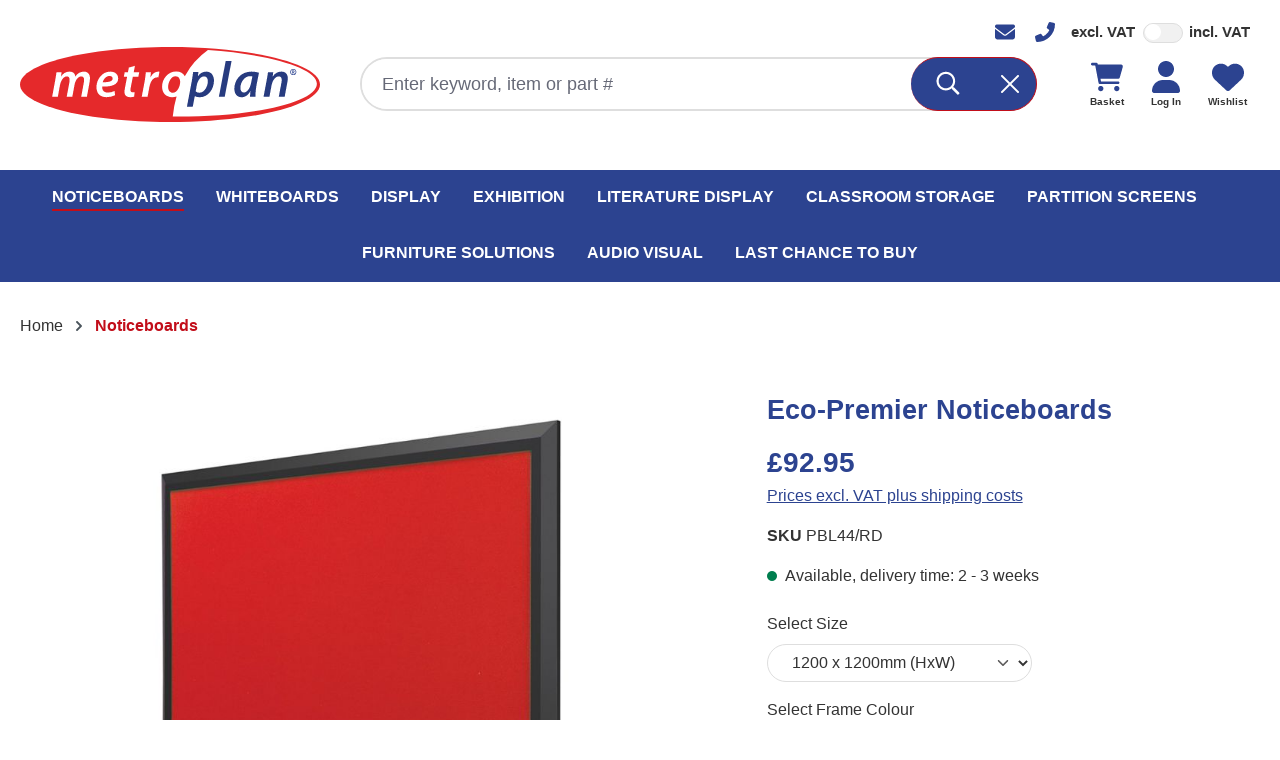

--- FILE ---
content_type: text/html; charset=UTF-8
request_url: https://www.metroplan.co.uk/noticeboards/eco-premier-noticeboard-1200-x-1200mm-hxw-black-frame-red
body_size: 27997
content:
<!DOCTYPE html>
<html lang="en-GB"
      itemscope="itemscope"
      itemtype="https://schema.org/WebPage">


    
                            
    <head>
                                    <meta charset="utf-8">
            
                            <meta name="viewport"
                      content="width=device-width, initial-scale=1, shrink-to-fit=no">
            
                            <meta name="author"
                      content="">
                <meta name="robots"
                      content="index,follow">
                <meta name="revisit-after"
                      content="15 days">
                <meta name="keywords"
                      content="">
                <meta name="description"
                      content="A premier range of eco-friendly noticeboards. Almost entirely made from timber industry bi-products and recycled materials. All boards can be mounted portrait or landscape. Perfect for offices, schools and domestic environments.">
            
                <meta property="og:type"
          content="product">
    <meta property="og:site_name"
          content="Metroplan">
    <meta property="og:url"
          content="https://www.metroplan.co.uk/detail/70415f53658242cba33fac8fa4007978">
    <meta property="og:title"
          content="Eco-Premier Noticeboards">

    <meta property="og:description"
          content="A premier range of eco-friendly noticeboards. Almost entirely made from timber industry bi-products and recycled materials. All boards can be mounted portrait or landscape. Perfect for offices, schools and domestic environments.">
    <meta property="og:image"
          content="https://www.metroplan.co.uk/media/c4/b9/41/1654183109/pbl_rd.jpg?ts=1654183109">

    
            <meta property="product:price:amount"
          content="92.95">
    <meta property="product:price:currency"
          content="GBP">
    <meta property="product:product_link"
          content="https://www.metroplan.co.uk/detail/70415f53658242cba33fac8fa4007978">

    <meta name="twitter:card"
          content="product">
    <meta name="twitter:site"
          content="Metroplan">
    <meta name="twitter:title"
          content="Eco-Premier Noticeboards">
    <meta name="twitter:description"
          content="A premier range of eco-friendly noticeboards. Almost entirely made from timber industry bi-products and recycled materials. All boards can be mounted portrait or landscape. Perfect for offices, schools and domestic environments.">
    <meta name="twitter:image"
          content="https://www.metroplan.co.uk/media/c4/b9/41/1654183109/pbl_rd.jpg?ts=1654183109">

                <meta itemprop="copyrightHolder"
          content="Metroplan"/>
    <meta itemprop="copyrightYear"
          content=""/>
    <meta itemprop="isFamilyFriendly"
          content="false"/>
    <meta itemprop="image"
          content="https://www.metroplan.co.uk/bundles/metroplantheme66/assets/logo/Metroplan-logo_share.png?1758227692"/>

                                            <meta name="theme-color"
                      content="#fff">
                            
                                                
            <link rel="apple-touch-icon" sizes="180x180" href="https://www.metroplan.co.uk/bundles/metroplantheme66/assets/favicon/apple-touch-icon.png?1758227692">
    <link rel="icon" type="image/png" sizes="32x32" href="https://www.metroplan.co.uk/bundles/metroplantheme66/assets/favicon/favicon-32x32.png?1758227692">
    <link rel="icon" type="image/png" sizes="16x16" href="https://www.metroplan.co.uk/bundles/metroplantheme66/assets/favicon/favicon-16x16.png?1758227692">
    <link rel="manifest" href="https://www.metroplan.co.uk/bundles/metroplantheme66/assets/favicon/site.webmanifest?1758227692" crossorigin="use-credentials">
    <link rel="mask-icon" href="https://www.metroplan.co.uk/bundles/metroplantheme66/assets/favicon/safari-pinned-tab.svg?1758227692" color="#0880c3">
    <link rel="shortcut icon" href="https://www.metroplan.co.uk/bundles/metroplantheme66/assets/favicon/favicon.ico?1758227692">
    <meta name="msapplication-TileColor" content="#da532c">
    <meta name="msapplication-config" content="https://www.metroplan.co.uk/bundles/metroplantheme66/assets/favicon/browserconfig.xml?1758227692">
    <meta name="theme-color" content="#ffffff">

        
            
    
    <link rel="canonical" href="https://www.metroplan.co.uk/detail/70415f53658242cba33fac8fa4007978">

                    <title itemprop="name">Eco-Premier Noticeboards</title>
        
                                                                                <link rel="stylesheet"
                      href="https://www.metroplan.co.uk/theme/ecf1647a54cb0963404f9b0ae3013574/css/all.css?1758227691">
                                    

            <link rel="stylesheet" href="https://cdnjs.cloudflare.com/ajax/libs/font-awesome/5.15.4/css/all.min.css" crossorigin="anonymous"/>
    
            <link rel="stylesheet" href="https://www.metroplan.co.uk/bundles/moorlfoundation/storefront/css/animate.css?1758227692">
    
    
            <style>
            :root {
                --moorl-advanced-search-width: 600px;
            }
        </style>
    



                    
    <script>
        window.features = {"V6_5_0_0":true,"v6.5.0.0":true,"V6_6_0_0":true,"v6.6.0.0":true,"V6_7_0_0":false,"v6.7.0.0":false,"ADDRESS_SELECTION_REWORK":false,"address.selection.rework":false,"DISABLE_VUE_COMPAT":false,"disable.vue.compat":false,"ACCESSIBILITY_TWEAKS":false,"accessibility.tweaks":false,"ADMIN_VITE":false,"admin.vite":false,"TELEMETRY_METRICS":false,"telemetry.metrics":false,"PERFORMANCE_TWEAKS":false,"performance.tweaks":false,"CACHE_REWORK":false,"cache.rework":false,"PAYPAL_SETTINGS_TWEAKS":false,"paypal.settings.tweaks":false,"FEATURE_SWAGCMSEXTENSIONS_1":true,"feature.swagcmsextensions.1":true,"FEATURE_SWAGCMSEXTENSIONS_2":true,"feature.swagcmsextensions.2":true,"FEATURE_SWAGCMSEXTENSIONS_8":true,"feature.swagcmsextensions.8":true,"FEATURE_SWAGCMSEXTENSIONS_63":true,"feature.swagcmsextensions.63":true};
    </script>
        
                
                                        
            <script>
                                    window.gtagActive = true;
                    window.gtagURL = 'https://www.googletagmanager.com/gtag/js?id=GTM-NQKJFQB';
                    window.controllerName = 'product';
                    window.actionName = 'index';
                    window.trackOrders = '1';
                    window.gtagTrackingId = 'GTM-NQKJFQB';
                    window.dataLayer = window.dataLayer || [];
                    window.gtagConfig = {
                        'anonymize_ip': '1',
                        'cookie_domain': 'none',
                        'cookie_prefix': '_swag_ga',
                    };

                    function gtag() { dataLayer.push(arguments); }
                            </script>
            
            <script>
            window.dataLayer = window.dataLayer || [];
            function gtag() { dataLayer.push(arguments); }

            (() => {
                const analyticsStorageEnabled = document.cookie.split(';').some((item) => item.trim().includes('google-analytics-enabled=1'));
                const adsEnabled = document.cookie.split(';').some((item) => item.trim().includes('google-ads-enabled=1'));

                // Always set a default consent for consent mode v2
                gtag('consent', 'default', {
                    'ad_user_data': adsEnabled ? 'granted' : 'denied',
                    'ad_storage': adsEnabled ? 'granted' : 'denied',
                    'ad_personalization': adsEnabled ? 'granted' : 'denied',
                    'analytics_storage': analyticsStorageEnabled ? 'granted' : 'denied'
                });
            })();
        </script>
            
    <script>
        window.dataLayer = window.dataLayer || [];
        function gtag() {
            dataLayer.push(arguments);
        }
        gtag("consent", "default", {
            ad_storage: "denied",
            ad_user_data: "denied",
            ad_personalization: "denied",
            analytics_storage: "denied",
            functionality_storage: "denied",
            personalization_storage: "denied",
            security_storage: "granted",
            wait_for_update: 2000,
        });
        gtag("set", "ads_data_redaction", true);
        gtag("set", "url_passthrough", true);
    </script>

    <!-- Google Tag Manager -->
    <script>(function(w,d,s,l,i){w[l]=w[l]||[];w[l].push({'gtm.start':
                new Date().getTime(),event:'gtm.js'});var f=d.getElementsByTagName(s)[0],
            j=d.createElement(s),dl=l!='dataLayer'?'&l='+l:'';j.async=true;j.src=
            'https://www.googletagmanager.com/gtm.js?id='+i+dl;f.parentNode.insertBefore(j,f);
        })(window,document,'script','dataLayer','GTM-NQKJFQB');</script>
    <!-- End Google Tag Manager -->

    <!-- Start cookieyes banner -->
    <script id="cookieyes" type="text/javascript" src="https://cdn-cookieyes.com/client_data/9718e40b0bf3cb0bb0a949ac/script.js"></script>
    <!-- End cookieyes banner -->

    <!-- Add jQuery (removed from standard Shopware 6.6 -->
            <script src="https://ajax.googleapis.com/ajax/libs/jquery/3.7.1/jquery.min.js"></script>
    

                            
            <script type="text/javascript"
                                src='https://www.google.com/recaptcha/api.js?render=6Lcvps0iAAAAAJlajXSBuFRmhEKmLVtj45-erhdk'
                defer></script>
        <script>
                                        window.googleReCaptchaV3Active = true;
                    </script>
            
                
        
                                    <script>
                window.activeNavigationId = '381aa1f82147414893f4f98f535a5463';
                window.router = {
                    'frontend.cart.offcanvas': '/checkout/offcanvas',
                    'frontend.cookie.offcanvas': '/cookie/offcanvas',
                    'frontend.checkout.finish.page': '/checkout/finish',
                    'frontend.checkout.info': '/widgets/checkout/info',
                    'frontend.menu.offcanvas': '/widgets/menu/offcanvas',
                    'frontend.cms.page': '/widgets/cms',
                    'frontend.cms.navigation.page': '/widgets/cms/navigation',
                    'frontend.account.addressbook': '/widgets/account/address-book',
                    'frontend.country.country-data': '/country/country-state-data',
                    'frontend.app-system.generate-token': '/app-system/Placeholder/generate-token',
                    };
                window.salesChannelId = '054d2dc91ba843cea2f889b6553ea6b1';
            </script>
        

        
    <script>
        window.router['widgets.swag.cmsExtensions.quickview'] = '/swag/cms-extensions/quickview';
        window.router['widgets.swag.cmsExtensions.quickview.variant'] = '/swag/cms-extensions/quickview/variant';
    </script>

                                <script>
                
                window.breakpoints = {"xs":0,"sm":576,"md":768,"lg":992,"xl":1200,"xxl":1400};
            </script>
        
                                    <script>
                    window.customerLoggedInState = 0;

                    window.wishlistEnabled = 1;
                </script>
                    
                        <script src="https://ajax.googleapis.com/ajax/libs/jquery/3.7.1/jquery.min.js"></script>
    
                            <script>
                window.themeAssetsPublicPath = 'https://www.metroplan.co.uk/theme/019859be5c61733892519504ccb1a2a2/assets/';
            </script>
        
                        
    <script>
        window.validationMessages = {"required":"Input should not be empty.","email":"Invalid email address. Email addresses must use the format \"user@example.com\".","confirmation":"Confirmation field does not match.","minLength":"Input is too short."};
    </script>
        
                
    <script>
                    window.maxiaTaxSwitch = {"pluginEnabled":true,"preselectAccountType":1,"showPopup":0,"popupTestMode":0,"popupProductPagesOnly":0,"isNet":true,"showOverlay":1,"cookieRequired":false,"cookieExpirationDays":30,"updateSettingUrl":"\/maxia-tax-switch","urlParameterName":"net","urlParameterHideModal":1};
                </script>
                                                    <script>
                        window.themeJsPublicPath = 'https://www.metroplan.co.uk/theme/ecf1647a54cb0963404f9b0ae3013574/js/';
                    </script>
                                            <script type="text/javascript" src="https://www.metroplan.co.uk/theme/ecf1647a54cb0963404f9b0ae3013574/js/storefront/storefront.js?1758227691" defer></script>
                                            <script type="text/javascript" src="https://www.metroplan.co.uk/theme/ecf1647a54cb0963404f9b0ae3013574/js/swag-cms-extensions/swag-cms-extensions.js?1758227691" defer></script>
                                            <script type="text/javascript" src="https://www.metroplan.co.uk/theme/ecf1647a54cb0963404f9b0ae3013574/js/moorl-foundation/moorl-foundation.js?1758227691" defer></script>
                                            <script type="text/javascript" src="https://www.metroplan.co.uk/theme/ecf1647a54cb0963404f9b0ae3013574/js/maxia-tax-switch6/maxia-tax-switch6.js?1758227691" defer></script>
                                            <script type="text/javascript" src="https://www.metroplan.co.uk/theme/ecf1647a54cb0963404f9b0ae3013574/js/neno-hero-slider/neno-hero-slider.js?1758227691" defer></script>
                                            <script type="text/javascript" src="https://www.metroplan.co.uk/theme/ecf1647a54cb0963404f9b0ae3013574/js/swag-pay-pal/swag-pay-pal.js?1758227691" defer></script>
                                            <script type="text/javascript" src="https://www.metroplan.co.uk/theme/ecf1647a54cb0963404f9b0ae3013574/js/stripe-shopware-payment/stripe-shopware-payment.js?1758227691" defer></script>
                                            <script type="text/javascript" src="https://www.metroplan.co.uk/theme/ecf1647a54cb0963404f9b0ae3013574/js/metroplan-theme66/metroplan-theme66.js?1758227691" defer></script>
                                                        


    
    
        </head>

<!-- Google Tag Manager (noscript) -->
<noscript><iframe src="https://www.googletagmanager.com/ns.html?id=GTM-NQKJFQB"
height="0" width="0" style="display:none;visibility:hidden"></iframe></noscript>
<!-- End Google Tag Manager (noscript) -->

      <body class="is-ctl-product is-act-index">

            
                
    
    
            <div id="page-top" class="skip-to-content bg-primary-subtle text-primary-emphasis overflow-hidden" tabindex="-1">
            <div class="container skip-to-content-container d-flex justify-content-center visually-hidden-focusable">
                                                                                        <a href="#content-main" class="skip-to-content-link d-inline-flex text-decoration-underline m-1 p-2 fw-bold gap-2">
                                Skip to main content
                            </a>
                                            
                                                                        <a href="#header-main-search-input" class="skip-to-content-link d-inline-flex text-decoration-underline m-1 p-2 fw-bold gap-2 d-none d-sm-block">
                                Skip to search
                            </a>
                                            
                                                                        <a href="#main-navigation-menu" class="skip-to-content-link d-inline-flex text-decoration-underline m-1 p-2 fw-bold gap-2 d-none d-lg-block">
                                Skip to main navigation
                            </a>
                                                                        </div>
        </div>
        
                            <noscript class="noscript-main">
                
    <div role="alert"
         aria-live="polite"
                  class="alert alert-info alert-has-icon">
                                                                        
                                                                                                                                                            <span class="icon icon-info" aria-hidden="true">
                                        <svg xmlns="http://www.w3.org/2000/svg" xmlns:xlink="http://www.w3.org/1999/xlink" width="24" height="24" viewBox="0 0 24 24"><defs><path d="M12 7c.5523 0 1 .4477 1 1s-.4477 1-1 1-1-.4477-1-1 .4477-1 1-1zm1 9c0 .5523-.4477 1-1 1s-1-.4477-1-1v-5c0-.5523.4477-1 1-1s1 .4477 1 1v5zm11-4c0 6.6274-5.3726 12-12 12S0 18.6274 0 12 5.3726 0 12 0s12 5.3726 12 12zM12 2C6.4772 2 2 6.4772 2 12s4.4772 10 10 10 10-4.4772 10-10S17.5228 2 12 2z" id="icons-default-info" /></defs><use xlink:href="#icons-default-info" fill="#758CA3" fill-rule="evenodd" /></svg>
                    </span>
                                                        
                                    
                    <div class="alert-content-container">
                                                    
                                                        <div class="alert-content">                                                    To be able to use the full range of Shopware 6, we recommend activating Javascript in your browser.
                                                                </div>                
                                                                </div>
            </div>
            </noscript>
        
                                                
    
                <header class="header-main">
                                                            
    <div class="top-bar is--fullwidth">
        <div class="row no-gutters justify-content-center justify-content-md-end">

                        <div class="top-bar-contact col-auto">
                                                            <a href="mailto:sales@metroplan.co.uk" target="_blank">
                                                                                                                                    <span class="icon icon-envelope">
                                        <svg xmlns="http://www.w3.org/2000/svg" viewBox="0 0 512 512"><!--! Font Awesome Pro 6.1.1 by @fontawesome - https://fontawesome.com License - https://fontawesome.com/license (Commercial License) Copyright 2022 Fonticons, Inc. --><path d="M464 64C490.5 64 512 85.49 512 112C512 127.1 504.9 141.3 492.8 150.4L275.2 313.6C263.8 322.1 248.2 322.1 236.8 313.6L19.2 150.4C7.113 141.3 0 127.1 0 112C0 85.49 21.49 64 48 64H464zM217.6 339.2C240.4 356.3 271.6 356.3 294.4 339.2L512 176V384C512 419.3 483.3 448 448 448H64C28.65 448 0 419.3 0 384V176L217.6 339.2z"/></svg>
                    </span>
                            </a>
                                    
                                                            <a href="tel:+44(0)1539 730 103" target="_blank">
                                                                                                                                    <span class="icon icon-phone">
                                        <svg xmlns="http://www.w3.org/2000/svg" viewBox="0 0 512 512"><!--! Font Awesome Pro 6.1.1 by @fontawesome - https://fontawesome.com License - https://fontawesome.com/license (Commercial License) Copyright 2022 Fonticons, Inc. --><path d="M18.92 351.2l108.5-46.52c12.78-5.531 27.77-1.801 36.45 8.98l44.09 53.82c69.25-34 125.5-90.31 159.5-159.5l-53.81-44.04c-10.75-8.781-14.41-23.69-8.974-36.47l46.51-108.5c6.094-13.91 21.1-21.52 35.79-18.11l100.8 23.25c14.25 3.25 24.22 15.8 24.22 30.46c0 252.3-205.2 457.5-457.5 457.5c-14.67 0-27.18-9.968-30.45-24.22l-23.25-100.8C-2.571 372.4 5.018 357.2 18.92 351.2z"/></svg>
                    </span>
                            </a>
                                                </div>

            <nav class="top-bar-nav col-auto">
                                    
                
                    
                                    
                
                    
                                
                                                                                                    
            <div class="top-bar-nav-item maxia-tax-switch">
            <div class="maxia-tax-switch-menu">
                                    <div class="custom-control custom-switch vat-switcher" data-vat-switcher-plugin="true">
                        <div class="d-inline vat-switcher-label">
                            excl. VAT
                        </div>
                        <input type="checkbox"
                               class="custom-control-input vat-switcher-input"
                               id="maxiaTaxSwitchTopBar"
                               data-vat-type-net="/maxia-tax-switch?net=1"
                               data-vat-type-gross="/maxia-tax-switch?net=0"
                                                        >
                        <label class="custom-control-label" for="maxiaTaxSwitchTopBar">
                            incl. VAT
                        </label>
                    </div>
                            </div>
        </div>
                                                    </nav>
        </div>
    </div>
    
            <div class="row align-items-center header-row">
                            <div class="col-12 col-lg-auto header-logo-col pb-sm-2 my-3 m-lg-0">
                        <div class="header-logo-main text-center">
                    <a class="header-logo-main-link"
               href="/"
               title="Go to homepage">
                    <picture class="header-logo-picture">
        <img src="https://www.metroplan.co.uk/bundles/metroplantheme66/assets/logo/Metroplan-logo.svg?1758227692"
             alt="Go to homepage"
             class="img-fluid header-logo-main-img">
    </picture>
            </a>
            </div>
                </div>
            
                            <div class="col-12 order-2 col-sm order-sm-1 header-search-col">
                    <div class="row">
                        <div class="col-sm-auto d-none d-sm-block d-lg-none">
                                                            <div class="nav-main-toggle">
                                                                            <button
                                            class="btn nav-main-toggle-btn header-actions-btn"
                                            type="button"
                                            data-off-canvas-menu="true"
                                            aria-label="Menu"
                                        >
                                                                                                                                                                                                    <span class="icon icon-stack">
                                        <svg xmlns="http://www.w3.org/2000/svg" xmlns:xlink="http://www.w3.org/1999/xlink" width="24" height="24" viewBox="0 0 24 24"><defs><path d="M3 13c-.5523 0-1-.4477-1-1s.4477-1 1-1h18c.5523 0 1 .4477 1 1s-.4477 1-1 1H3zm0-7c-.5523 0-1-.4477-1-1s.4477-1 1-1h18c.5523 0 1 .4477 1 1s-.4477 1-1 1H3zm0 14c-.5523 0-1-.4477-1-1s.4477-1 1-1h18c.5523 0 1 .4477 1 1s-.4477 1-1 1H3z" id="icons-default-stack" /></defs><use xlink:href="#icons-default-stack" fill="#758CA3" fill-rule="evenodd" /></svg>
                    </span>
                                                                                        </button>
                                                                    </div>
                                                    </div>
                        <div class="col">
                            
    <div class="collapse"
         id="searchCollapse">
        <div class="header-search my-2 m-sm-auto">
                            <form action="/search"
                      method="get"
                      data-search-widget="true"
                      data-search-widget-options="{&quot;searchWidgetMinChars&quot;:2}"
                      data-url="/suggest?search="
                      class="header-search-form">
                                            <div class="input-group">
                                                            <input
                                    type="search"
                                    id="header-main-search-input"
                                    name="search"
                                    class="form-control header-search-input"
                                    autocomplete="off"
                                    autocapitalize="off"
                                    placeholder="Enter keyword, item or part #"
                                    aria-label="Enter keyword, item or part #"
                                    role="combobox"
                                    aria-autocomplete="list"
                                    aria-controls="search-suggest-listbox"
                                    aria-expanded="false"
                                    aria-describedby="search-suggest-result-info"
                                    value="">
                            
                                            <button type="submit"
                class="btn btn-primary header-search-btn"
                aria-label="Search">
            <span class="header-search-icon">
                                                                                                                        <span class="icon icon-search">
                                        <?xml version="1.0" encoding="UTF-8"?>
<svg width="22px" height="23px" viewBox="0 0 22 23" version="1.1" xmlns="http://www.w3.org/2000/svg" xmlns:xlink="http://www.w3.org/1999/xlink">
    <g id="Artwork" stroke="none" stroke-width="1" fill="none" fill-rule="evenodd">
        <g id="Home" transform="translate(-708.000000, -40.000000)" fill="#333333" fill-rule="nonzero">
            <g id="Nav---Detached" transform="translate(375.000000, 23.000000)">
                <g id="Search" transform="translate(311.000000, 4.000000)">
                    <path d="M42.8784826,35.5996032 L43.8495573,34.6285285 C44.0515183,34.4265675 44.0515183,34.0999806 43.8495573,33.8980615 L38.6331467,28.6816509 C38.5343272,28.5828314 38.4054212,28.5312607 38.2679132,28.5312607 L37.7007606,28.5312607 C39.054273,26.962905 39.8749574,24.9218943 39.8749574,22.6875246 C39.8749574,17.7504102 35.8745931,13.7500459 30.9374787,13.7500459 C26.0003643,13.7500459 22,17.7504102 22,22.6875246 C22,27.624639 26.0003643,31.6250033 30.9374787,31.6250033 C33.1718484,31.6250033 35.2128591,30.8043189 36.7812148,29.4508065 L36.7812148,30.0179591 C36.7812148,30.1554671 36.8370656,30.2843731 36.931605,30.3831926 L42.1480156,35.5996032 C42.3499347,35.8015642 42.6765216,35.8015642 42.8784826,35.5996032 Z M30.9374787,29.5625082 C27.1390335,29.5625082 24.0624951,26.4859698 24.0624951,22.6875246 C24.0624951,18.8890794 27.1390335,15.812541 30.9374787,15.812541 C34.7359239,15.812541 37.8124623,18.8890794 37.8124623,22.6875246 C37.8124623,26.4859698 34.7359239,29.5625082 30.9374787,29.5625082 Z" id="Search-Icon"></path>
                </g>
            </g>
        </g>
    </g>
</svg>
                    </span>
                </span>
        </button>
    
                                                            <button class="btn header-close-btn js-search-close-btn d-none"
                                        type="button"
                                        aria-label="Close the dropdown search">
                                    <span class="header-close-icon">
                                                                                                                                                <span class="icon icon-x">
                                        <svg xmlns="http://www.w3.org/2000/svg" xmlns:xlink="http://www.w3.org/1999/xlink" width="24" height="24" viewBox="0 0 24 24"><defs><path d="m10.5858 12-7.293-7.2929c-.3904-.3905-.3904-1.0237 0-1.4142.3906-.3905 1.0238-.3905 1.4143 0L12 10.5858l7.2929-7.293c.3905-.3904 1.0237-.3904 1.4142 0 .3905.3906.3905 1.0238 0 1.4143L13.4142 12l7.293 7.2929c.3904.3905.3904 1.0237 0 1.4142-.3906.3905-1.0238.3905-1.4143 0L12 13.4142l-7.2929 7.293c-.3905.3904-1.0237.3904-1.4142 0-.3905-.3906-.3905-1.0238 0-1.4143L10.5858 12z" id="icons-default-x" /></defs><use xlink:href="#icons-default-x" fill="#758CA3" fill-rule="evenodd" /></svg>
                    </span>
                                        </span>
                                </button>
                                                    </div>
                                    </form>
                    </div>
    </div>
                        </div>
                    </div>
                </div>
            
                            <div class="col-12 order-1 col-sm-auto order-sm-2 header-actions-col">
                    <div class="row g-0">
                                                    <div class="col d-sm-none">
                                <div class="menu-button">
                                                                            <button
                                            class="btn nav-main-toggle-btn header-actions-btn"
                                            type="button"
                                            data-off-canvas-menu="true"
                                            aria-label="Menu"
                                        >
                                                                                                                                                                                                    <span class="icon icon-stack">
                                        <svg xmlns="http://www.w3.org/2000/svg" xmlns:xlink="http://www.w3.org/1999/xlink" width="24" height="24" viewBox="0 0 24 24"><use xlink:href="#icons-default-stack" fill="#758CA3" fill-rule="evenodd" /></svg>
                    </span>
                                                                                        </button>
                                                                    </div>
                            </div>
                        
                                                
                                <div class="col-auto d-sm-none">
                                <div class="search-toggle">
                                    <button class="btn header-actions-btn search-toggle-btn js-search-toggle-btn collapsed"
                                            type="button"
                                            data-bs-toggle="collapse"
                                            data-bs-target="#searchCollapse"
                                            aria-expanded="false"
                                            aria-controls="searchCollapse"
                                            aria-label="Search">
                                                                                                                                                <span class="icon icon-search">
                                        <svg xmlns="http://www.w3.org/2000/svg" xmlns:xlink="http://www.w3.org/1999/xlink" width="24" height="24" viewBox="0 0 24 24"><defs><path d="M10.0944 16.3199 4.707 21.707c-.3905.3905-1.0237.3905-1.4142 0-.3905-.3905-.3905-1.0237 0-1.4142L8.68 14.9056C7.6271 13.551 7 11.8487 7 10c0-4.4183 3.5817-8 8-8s8 3.5817 8 8-3.5817 8-8 8c-1.8487 0-3.551-.627-4.9056-1.6801zM15 16c3.3137 0 6-2.6863 6-6s-2.6863-6-6-6-6 2.6863-6 6 2.6863 6 6 6z" id="icons-default-search" /></defs><use xlink:href="#icons-default-search" fill="#758CA3" fill-rule="evenodd" /></svg>
                    </span>
                                        </button>
                                </div>
                            </div>
                        

                                                                                    <div class="col-auto">
                                    <div class="header-wishlist">
                                        <a class="btn header-wishlist-btn header-actions-btn"
                                           href="/wishlist"
                                           title="Wishlist"
                                           aria-label="Wishlist">
                                                
            <span class="header-wishlist-icon">
                                                                                                                    <span class="icon icon-heart">
                                        <svg xmlns="http://www.w3.org/2000/svg" viewBox="0 0 512 512"><!--! Font Awesome Pro 6.1.1 by @fontawesome - https://fontawesome.com License - https://fontawesome.com/license (Commercial License) Copyright 2022 Fonticons, Inc. --><path d="M0 190.9V185.1C0 115.2 50.52 55.58 119.4 44.1C164.1 36.51 211.4 51.37 244 84.02L256 96L267.1 84.02C300.6 51.37 347 36.51 392.6 44.1C461.5 55.58 512 115.2 512 185.1V190.9C512 232.4 494.8 272.1 464.4 300.4L283.7 469.1C276.2 476.1 266.3 480 256 480C245.7 480 235.8 476.1 228.3 469.1L47.59 300.4C17.23 272.1 .0003 232.4 .0003 190.9L0 190.9z"/></svg>
                    </span>
            </span>
        <span class="btn-label d-none d-md-inline">Wishlist</span>
    
    
    
    <span class="badge -primary header-wishlist-badge"
          id="wishlist-basket"
          data-wishlist-storage="true"
          data-wishlist-storage-options="{&quot;listPath&quot;:&quot;\/wishlist\/list&quot;,&quot;mergePath&quot;:&quot;\/wishlist\/merge&quot;,&quot;tokenMergePath&quot;:&quot;\/wishlist\/merge&quot;,&quot;pageletPath&quot;:&quot;\/wishlist\/merge\/pagelet&quot;}"
          data-wishlist-widget="true"
          data-wishlist-widget-options="{&quot;showCounter&quot;:true}"
    ></span>
                                        </a>
                                    </div>
                                </div>
                                                    
                                                
                                <div class="col-auto">
                                <div class="account-menu">
                                        <div class="dropdown">
            <button class="btn account-menu-btn header-actions-btn"
            type="button"
            id="accountWidget"
            data-offcanvas-account-menu="true"
            data-account-menu="true"
            data-bs-toggle="dropdown"
            ="dropdown"
            aria-haspopup="true"
            aria-expanded="false"
            aria-label="Your account"
            title="Your account">
                                                                                                                <span class="icon icon-avatar">
                                        <svg xmlns="http://www.w3.org/2000/svg" viewBox="0 0 448 512"><!--! Font Awesome Pro 6.1.1 by @fontawesome - https://fontawesome.com License - https://fontawesome.com/license (Commercial License) Copyright 2022 Fonticons, Inc. --><path d="M224 256c70.7 0 128-57.31 128-128s-57.3-128-128-128C153.3 0 96 57.31 96 128S153.3 256 224 256zM274.7 304H173.3C77.61 304 0 381.6 0 477.3c0 19.14 15.52 34.67 34.66 34.67h378.7C432.5 512 448 496.5 448 477.3C448 381.6 370.4 304 274.7 304z"/></svg>
                    </span>
            <span class="btn-label d-none d-md-inline">Log in</span>
    </button>

                    <div class="dropdown-menu dropdown-menu-end account-menu-dropdown js-account-menu-dropdown"
                 aria-labelledby="accountWidget">
                

        
            <div class="offcanvas-header">
                            <button class="btn btn-secondary offcanvas-close js-offcanvas-close">
                                                                                                                                                    <span class="icon icon-x icon-sm">
                                        <svg xmlns="http://www.w3.org/2000/svg" xmlns:xlink="http://www.w3.org/1999/xlink" width="24" height="24" viewBox="0 0 24 24"><use xlink:href="#icons-default-x" fill="#758CA3" fill-rule="evenodd" /></svg>
                    </span>
                        
                        <span class="offcanvas-close-btn-text">
        Close menu
    </span>
                </button>
                    </div>
    
            <div class="offcanvas-body">
                <div class="account-menu">
                                    <div class="dropdown-header account-menu-header">
                    Your account
                </div>
                    
                                    <div class="account-menu-login">
                                            <a href="/account/login"
                           title="Log in"
                           class="btn btn-primary account-menu-login-button">
                            Log in
                        </a>
                    
                                            <div class="account-menu-register">
                            or
                            <a href="/account/login"
                               title="Sign up">
                                sign up
                            </a>
                        </div>
                                    </div>
                    
                    <div class="account-menu-links">
                    <div class="header-account-menu">
        <div class="card account-menu-inner">
                                        
                                                <nav class="list-group list-group-flush account-aside-list-group">
                                                                                    <a href="/account"
                                   title="Overview"
                                   class="list-group-item list-group-item-action account-aside-item"
                                   >
                                    Overview
                                </a>
                            
                                                            <a href="/account/profile"
                                   title="Your profile"
                                   class="list-group-item list-group-item-action account-aside-item"
                                   >
                                    Your profile
                                </a>
                            
                                                            <a href="/account/address"
                                   title="Addresses"
                                   class="list-group-item list-group-item-action account-aside-item"
                                   >
                                    Addresses
                                </a>
                            
                                                                                                                        <a href="/account/payment"
                                   title="Payment methods"
                                   class="list-group-item list-group-item-action account-aside-item"
                                   >
                                    Payment methods
                                </a>
                                                            
                                                            <a href="/account/order"
                                   title="Orders"
                                   class="list-group-item list-group-item-action account-aside-item"
                                   >
                                    Orders
                                </a>
                                                                        </nav>
                            
                                                </div>
    </div>
            </div>
            </div>
        </div>
                </div>
            </div>
                                </div>
                            </div>
                        

                                                
                                <div class="col-auto">
                                <div
                                    class="header-cart"
                                    data-off-canvas-cart="true"
                                >
                                    <a class="btn header-cart-btn header-actions-btn"
                                       href="/checkout/cart"
                                       data-cart-widget="true"
                                       title="Shopping cart"
                                       aria-label="Shopping cart">
                                            <span class="header-cart-icon">
                                                                                                                        <span class="icon icon-bag">
                                        <svg xmlns="http://www.w3.org/2000/svg" viewBox="0 0 576 512"><!--! Font Awesome Pro 6.1.1 by @fontawesome - https://fontawesome.com License - https://fontawesome.com/license (Commercial License) Copyright 2022 Fonticons, Inc. --><path d="M96 0C107.5 0 117.4 8.19 119.6 19.51L121.1 32H541.8C562.1 32 578.3 52.25 572.6 72.66L518.6 264.7C514.7 278.5 502.1 288 487.8 288H170.7L179.9 336H488C501.3 336 512 346.7 512 360C512 373.3 501.3 384 488 384H159.1C148.5 384 138.6 375.8 136.4 364.5L76.14 48H24C10.75 48 0 37.25 0 24C0 10.75 10.75 0 24 0H96zM128 464C128 437.5 149.5 416 176 416C202.5 416 224 437.5 224 464C224 490.5 202.5 512 176 512C149.5 512 128 490.5 128 464zM512 464C512 490.5 490.5 512 464 512C437.5 512 416 490.5 416 464C416 437.5 437.5 416 464 416C490.5 416 512 437.5 512 464z"/></svg>
                    </span>
        </span>
    <span class="btn-label d-none d-md-inline">Basket</span>
                                        </a>
                                </div>
                            </div>
                        

                                            </div>
                </div>
                    </div>
                    </header>
            
                                        <div class="nav-main">
                                                                                            
    <div class="main-navigation"
         id="mainNavigation"
         data-flyout-menu="true">
                    <div class="container">
                                    <nav class="nav main-navigation-menu"
                        id="main-navigation-menu"
                        aria-label="Main navigation"
                        itemscope="itemscope"
                        itemtype="https://schema.org/SiteNavigationElement">
                        
                                                                            
                                                    
                                                                                            
                                                                                                                                                                                                                                        
                                        <a class="nav-link main-navigation-link nav-item-381aa1f82147414893f4f98f535a5463 active"
                                           href="https://www.metroplan.co.uk/noticeboards"
                                           itemprop="url"
                                           data-flyout-menu-trigger="381aa1f82147414893f4f98f535a5463"                                                                                      title="Noticeboards">
                                            <div class="main-navigation-link-text">
                                                <span itemprop="name">Noticeboards</span>
                                            </div>
                                        </a>
                                                                                                                                                                                                        
                                                                                                                                                    
                                        <a class="nav-link main-navigation-link nav-item-179b5e7efdfa45678f108d7328035235 "
                                           href="https://www.metroplan.co.uk/whiteboards"
                                           itemprop="url"
                                           data-flyout-menu-trigger="179b5e7efdfa45678f108d7328035235"                                                                                      title="Whiteboards">
                                            <div class="main-navigation-link-text">
                                                <span itemprop="name">Whiteboards</span>
                                            </div>
                                        </a>
                                                                                                                                                                                                        
                                                                                                                                                    
                                        <a class="nav-link main-navigation-link nav-item-b23583b945ff4caca33cde75538175f7 "
                                           href="https://www.metroplan.co.uk/display"
                                           itemprop="url"
                                           data-flyout-menu-trigger="b23583b945ff4caca33cde75538175f7"                                                                                      title="Display">
                                            <div class="main-navigation-link-text">
                                                <span itemprop="name">Display</span>
                                            </div>
                                        </a>
                                                                                                                                                                                                        
                                                                                                                                                    
                                        <a class="nav-link main-navigation-link nav-item-ca8d60a032cf4ce0ba119d704b6d5aa9 "
                                           href="https://www.metroplan.co.uk/exhibition"
                                           itemprop="url"
                                           data-flyout-menu-trigger="ca8d60a032cf4ce0ba119d704b6d5aa9"                                                                                      title="Exhibition">
                                            <div class="main-navigation-link-text">
                                                <span itemprop="name">Exhibition</span>
                                            </div>
                                        </a>
                                                                                                                                                                                                        
                                                                                                                                                    
                                        <a class="nav-link main-navigation-link nav-item-336df3b7affb40aba447010cc9c6e361 "
                                           href="https://www.metroplan.co.uk/literature"
                                           itemprop="url"
                                           data-flyout-menu-trigger="336df3b7affb40aba447010cc9c6e361"                                                                                      title="Literature Display">
                                            <div class="main-navigation-link-text">
                                                <span itemprop="name">Literature Display</span>
                                            </div>
                                        </a>
                                                                                                                                                                                                        
                                                                                                                                                    
                                        <a class="nav-link main-navigation-link nav-item-78eddd1d006b4aa4b79f4190b62da8d0 "
                                           href="https://www.metroplan.co.uk/navigation/78eddd1d006b4aa4b79f4190b62da8d0"
                                           itemprop="url"
                                           data-flyout-menu-trigger="78eddd1d006b4aa4b79f4190b62da8d0"                                                                                      title="Classroom Storage">
                                            <div class="main-navigation-link-text">
                                                <span itemprop="name">Classroom Storage</span>
                                            </div>
                                        </a>
                                                                                                                                                                                                        
                                                                                                                                                    
                                        <a class="nav-link main-navigation-link nav-item-04add555bc24445cb564a883a6256a5b "
                                           href="https://www.metroplan.co.uk/partition-screens"
                                           itemprop="url"
                                           data-flyout-menu-trigger="04add555bc24445cb564a883a6256a5b"                                                                                      title="Partition Screens">
                                            <div class="main-navigation-link-text">
                                                <span itemprop="name">Partition Screens</span>
                                            </div>
                                        </a>
                                                                                                                                                                                                        
                                                                                                                                                    
                                        <a class="nav-link main-navigation-link nav-item-5cb9769a5f544c3691dfa90e7228859c "
                                           href="https://www.metroplan.co.uk/furniture"
                                           itemprop="url"
                                           data-flyout-menu-trigger="5cb9769a5f544c3691dfa90e7228859c"                                                                                      title="Furniture Solutions">
                                            <div class="main-navigation-link-text">
                                                <span itemprop="name">Furniture Solutions</span>
                                            </div>
                                        </a>
                                                                                                                                                                                                        
                                                                                                                                                    
                                        <a class="nav-link main-navigation-link nav-item-3a7ab510d6314bb19e3542e6ad7ab658 "
                                           href="https://www.metroplan.co.uk/audio-visual"
                                           itemprop="url"
                                           data-flyout-menu-trigger="3a7ab510d6314bb19e3542e6ad7ab658"                                                                                      title="Audio Visual">
                                            <div class="main-navigation-link-text">
                                                <span itemprop="name">Audio Visual</span>
                                            </div>
                                        </a>
                                                                                                                                                                                                        
                                                                                                                                                    
                                        <a class="nav-link main-navigation-link nav-item-f15e514d9a1c41648d41725566d0433d "
                                           href="https://www.metroplan.co.uk/clearance"
                                           itemprop="url"
                                           data-flyout-menu-trigger="f15e514d9a1c41648d41725566d0433d"                                                                                      title="Last Chance to Buy">
                                            <div class="main-navigation-link-text">
                                                <span itemprop="name">Last Chance to Buy</span>
                                            </div>
                                        </a>
                                                                                                                                                                                    </nav>
                
                                                                                                                                                                                                                                                                                                                                                                                                                                                                                                                                                                                                                                                                                                                                                                                                                                                                                                                                                                                                                                                                        
                                                                        <div class="navigation-flyouts">
                                                                                                                                                                                                        <div class="navigation-flyout"
                                                     data-flyout-menu-id="381aa1f82147414893f4f98f535a5463">
                                                    <div class="container">
                                                                                                                            
            <div class="row navigation-flyout-bar">
                            <div class="col">
                    <div class="navigation-flyout-category-link">
                                                                                    <a class="nav-link"
                                   href="https://www.metroplan.co.uk/noticeboards"
                                   itemprop="url"
                                   title="Noticeboards">
                                                                            Show all Noticeboards
                                                                                                                                                <span class="icon icon-arrow-right icon-primary">
                                        <svg xmlns="http://www.w3.org/2000/svg" xmlns:xlink="http://www.w3.org/1999/xlink" width="16" height="16" viewBox="0 0 16 16"><defs><path id="icons-solid-arrow-right" d="M6.7071 6.2929c-.3905-.3905-1.0237-.3905-1.4142 0-.3905.3905-.3905 1.0237 0 1.4142l3 3c.3905.3905 1.0237.3905 1.4142 0l3-3c.3905-.3905.3905-1.0237 0-1.4142-.3905-.3905-1.0237-.3905-1.4142 0L9 8.5858l-2.2929-2.293z" /></defs><use transform="rotate(-90 9 8.5)" xlink:href="#icons-solid-arrow-right" fill="#758CA3" fill-rule="evenodd" /></svg>
                    </span>
                                                                        </a>
                                                                        </div>
                </div>
            
                            <div class="col-auto">
                    <div class="navigation-flyout-close js-close-flyout-menu">
                                                                                                                                                                                            <span class="icon icon-x">
                                        <svg xmlns="http://www.w3.org/2000/svg" xmlns:xlink="http://www.w3.org/1999/xlink" width="24" height="24" viewBox="0 0 24 24"><use xlink:href="#icons-default-x" fill="#758CA3" fill-rule="evenodd" /></svg>
                    </span>
                                                                            </div>
                </div>
                    </div>
    
            <div class="row navigation-flyout-content">
                            <div class="col">
                    <div class="navigation-flyout-categories">
                                                        
                    
    
    <div class="row navigation-flyout-categories is-level-0">
                                            
                            <div class="col-3 navigation-flyout-col">
                                                                        <a class="nav-item nav-link navigation-flyout-link is-level-0"
                               href="https://www.metroplan.co.uk/noticeboards/frameless"
                               itemprop="url"
                                                              title="Frameless Noticeboards">
                                <span itemprop="name">Frameless Noticeboards</span>
                            </a>
                                            
                                                                            
        
    
    <div class="navigation-flyout-categories is-level-1">
            </div>
                                                            </div>
                                                        
                            <div class="col-3 navigation-flyout-col">
                                                                        <a class="nav-item nav-link navigation-flyout-link is-level-0"
                               href="https://www.metroplan.co.uk/noticeboards/aluminium-framed"
                               itemprop="url"
                                                              title="Aluminium Framed Noticeboards">
                                <span itemprop="name">Aluminium Framed Noticeboards</span>
                            </a>
                                            
                                                                            
        
    
    <div class="navigation-flyout-categories is-level-1">
            </div>
                                                            </div>
                                                        
                            <div class="col-3 navigation-flyout-col">
                                                                        <a class="nav-item nav-link navigation-flyout-link is-level-0"
                               href="https://www.metroplan.co.uk/noticeboards/wood-effect-framed"
                               itemprop="url"
                                                              title="Eco-Friendly Noticeboards ">
                                <span itemprop="name">Eco-Friendly Noticeboards </span>
                            </a>
                                            
                                                                            
        
    
    <div class="navigation-flyout-categories is-level-1">
            </div>
                                                            </div>
                                                        
                            <div class="col-3 navigation-flyout-col">
                                                                        <a class="nav-item nav-link navigation-flyout-link is-level-0"
                               href="https://www.metroplan.co.uk/noticeboards/combination"
                               itemprop="url"
                                                              title="Dual Noticeboards">
                                <span itemprop="name">Dual Noticeboards</span>
                            </a>
                                            
                                                                            
        
    
    <div class="navigation-flyout-categories is-level-1">
            </div>
                                                            </div>
                                                        
                            <div class="col-3 navigation-flyout-col">
                                                                        <a class="nav-item nav-link navigation-flyout-link is-level-0"
                               href="https://www.metroplan.co.uk/noticeboards/lockable"
                               itemprop="url"
                                                              title="Lockable Noticeboards">
                                <span itemprop="name">Lockable Noticeboards</span>
                            </a>
                                            
                                                                            
        
    
    <div class="navigation-flyout-categories is-level-1">
            </div>
                                                            </div>
                                                        
                            <div class="col-3 navigation-flyout-col">
                                                                        <a class="nav-item nav-link navigation-flyout-link is-level-0"
                               href="https://www.metroplan.co.uk/noticeboards/shield-exterior"
                               itemprop="url"
                                                              title="Outdoor Noticeboards ">
                                <span itemprop="name">Outdoor Noticeboards </span>
                            </a>
                                            
                                                                            
        
    
    <div class="navigation-flyout-categories is-level-1">
            </div>
                                                            </div>
                                                        
                            <div class="col-3 navigation-flyout-col">
                                                                        <a class="nav-item nav-link navigation-flyout-link is-level-0"
                               href="https://www.metroplan.co.uk/noticeboards/freestanding-mobile"
                               itemprop="url"
                                                              title="Freestanding &amp; Mobile">
                                <span itemprop="name">Freestanding &amp; Mobile</span>
                            </a>
                                            
                                                                            
        
    
    <div class="navigation-flyout-categories is-level-1">
            </div>
                                                            </div>
                                                        
                            <div class="col-3 navigation-flyout-col">
                                                                        <a class="nav-item nav-link navigation-flyout-link is-level-0"
                               href="https://www.metroplan.co.uk/navigation/ec9fc7baa5e34345b23b0a843718ff91"
                               itemprop="url"
                                                              title="Fire Retardant Solutions">
                                <span itemprop="name">Fire Retardant Solutions</span>
                            </a>
                                            
                                                                            
        
    
    <div class="navigation-flyout-categories is-level-1">
            </div>
                                                            </div>
                        </div>
                                            </div>
                </div>
            
                                                </div>
                                                                                                                </div>
                                                </div>
                                                                                                                                                                                                                                                            <div class="navigation-flyout"
                                                     data-flyout-menu-id="179b5e7efdfa45678f108d7328035235">
                                                    <div class="container">
                                                                                                                            
            <div class="row navigation-flyout-bar">
                            <div class="col">
                    <div class="navigation-flyout-category-link">
                                                                                    <a class="nav-link"
                                   href="https://www.metroplan.co.uk/whiteboards"
                                   itemprop="url"
                                   title="Whiteboards">
                                                                            Show all Whiteboards
                                                                                                                                                <span class="icon icon-arrow-right icon-primary">
                                        <svg xmlns="http://www.w3.org/2000/svg" xmlns:xlink="http://www.w3.org/1999/xlink" width="16" height="16" viewBox="0 0 16 16"><use transform="rotate(-90 9 8.5)" xlink:href="#icons-solid-arrow-right" fill="#758CA3" fill-rule="evenodd" /></svg>
                    </span>
                                                                        </a>
                                                                        </div>
                </div>
            
                            <div class="col-auto">
                    <div class="navigation-flyout-close js-close-flyout-menu">
                                                                                                                                                                                            <span class="icon icon-x">
                                        <svg xmlns="http://www.w3.org/2000/svg" xmlns:xlink="http://www.w3.org/1999/xlink" width="24" height="24" viewBox="0 0 24 24"><use xlink:href="#icons-default-x" fill="#758CA3" fill-rule="evenodd" /></svg>
                    </span>
                                                                            </div>
                </div>
                    </div>
    
            <div class="row navigation-flyout-content">
                            <div class="col">
                    <div class="navigation-flyout-categories">
                                                        
                    
    
    <div class="row navigation-flyout-categories is-level-0">
                                            
                            <div class="col-3 navigation-flyout-col">
                                                                        <a class="nav-item nav-link navigation-flyout-link is-level-0"
                               href="https://www.metroplan.co.uk/whiteboards/glass-whiteboards"
                               itemprop="url"
                                                              title="Glass Whiteboards">
                                <span itemprop="name">Glass Whiteboards</span>
                            </a>
                                            
                                                                            
        
    
    <div class="navigation-flyout-categories is-level-1">
            </div>
                                                            </div>
                                                        
                            <div class="col-3 navigation-flyout-col">
                                                                        <a class="nav-item nav-link navigation-flyout-link is-level-0"
                               href="https://www.metroplan.co.uk/whiteboards/magnetic-whiteboards"
                               itemprop="url"
                                                              title="Magnetic Whiteboards">
                                <span itemprop="name">Magnetic Whiteboards</span>
                            </a>
                                            
                                                                            
        
    
    <div class="navigation-flyout-categories is-level-1">
            </div>
                                                            </div>
                                                        
                            <div class="col-3 navigation-flyout-col">
                                                                        <a class="nav-item nav-link navigation-flyout-link is-level-0"
                               href="https://www.metroplan.co.uk/whiteboards/non-magnetic-whiteboards"
                               itemprop="url"
                                                              title="Non-Magnetic Whiteboards">
                                <span itemprop="name">Non-Magnetic Whiteboards</span>
                            </a>
                                            
                                                                            
        
    
    <div class="navigation-flyout-categories is-level-1">
            </div>
                                                            </div>
                                                        
                            <div class="col-3 navigation-flyout-col">
                                                                        <a class="nav-item nav-link navigation-flyout-link is-level-0"
                               href="https://www.metroplan.co.uk/whiteboards/unframed-whiteboards"
                               itemprop="url"
                                                              title="Unframed Whiteboards">
                                <span itemprop="name">Unframed Whiteboards</span>
                            </a>
                                            
                                                                            
        
    
    <div class="navigation-flyout-categories is-level-1">
            </div>
                                                            </div>
                                                        
                            <div class="col-3 navigation-flyout-col">
                                                                        <a class="nav-item nav-link navigation-flyout-link is-level-0"
                               href="https://www.metroplan.co.uk/whiteboards/freestanding-whiteboards"
                               itemprop="url"
                                                              title="Freestanding Whiteboards">
                                <span itemprop="name">Freestanding Whiteboards</span>
                            </a>
                                            
                                                                            
        
    
    <div class="navigation-flyout-categories is-level-1">
            </div>
                                                            </div>
                                                        
                            <div class="col-3 navigation-flyout-col">
                                                                        <a class="nav-item nav-link navigation-flyout-link is-level-0"
                               href="https://www.metroplan.co.uk/whiteboards/printed-whiteboards"
                               itemprop="url"
                                                              title="Printed Whiteboards">
                                <span itemprop="name">Printed Whiteboards</span>
                            </a>
                                            
                                                                            
        
    
    <div class="navigation-flyout-categories is-level-1">
            </div>
                                                            </div>
                                                        
                            <div class="col-3 navigation-flyout-col">
                                                                        <a class="nav-item nav-link navigation-flyout-link is-level-0"
                               href="https://www.metroplan.co.uk/whiteboards/combination"
                               itemprop="url"
                                                              title="Combination Whiteboards">
                                <span itemprop="name">Combination Whiteboards</span>
                            </a>
                                            
                                                                            
        
    
    <div class="navigation-flyout-categories is-level-1">
            </div>
                                                            </div>
                                                        
                            <div class="col-3 navigation-flyout-col">
                                                                        <a class="nav-item nav-link navigation-flyout-link is-level-0"
                               href="https://www.metroplan.co.uk/whiteboards/flipchart-easels"
                               itemprop="url"
                                                              title="Flipchart Easels">
                                <span itemprop="name">Flipchart Easels</span>
                            </a>
                                            
                                                                            
        
    
    <div class="navigation-flyout-categories is-level-1">
            </div>
                                                            </div>
                                                        
                            <div class="col-3 navigation-flyout-col">
                                                                        <a class="nav-item nav-link navigation-flyout-link is-level-0"
                               href="https://www.metroplan.co.uk/whiteboards/junior-products"
                               itemprop="url"
                                                              title="Junior Whiteboard Products">
                                <span itemprop="name">Junior Whiteboard Products</span>
                            </a>
                                            
                                                                            
        
    
    <div class="navigation-flyout-categories is-level-1">
            </div>
                                                            </div>
                                                        
                            <div class="col-3 navigation-flyout-col">
                                                                        <a class="nav-item nav-link navigation-flyout-link is-level-0"
                               href="https://www.metroplan.co.uk/whiteboards/accessories"
                               itemprop="url"
                                                              title="Whiteboard Accessories">
                                <span itemprop="name">Whiteboard Accessories</span>
                            </a>
                                            
                                                                            
        
    
    <div class="navigation-flyout-categories is-level-1">
            </div>
                                                            </div>
                        </div>
                                            </div>
                </div>
            
                                                </div>
                                                                                                                </div>
                                                </div>
                                                                                                                                                                                                                                                            <div class="navigation-flyout"
                                                     data-flyout-menu-id="b23583b945ff4caca33cde75538175f7">
                                                    <div class="container">
                                                                                                                            
            <div class="row navigation-flyout-bar">
                            <div class="col">
                    <div class="navigation-flyout-category-link">
                                                                                    <a class="nav-link"
                                   href="https://www.metroplan.co.uk/display"
                                   itemprop="url"
                                   title="Display">
                                                                            Show all Display
                                                                                                                                                <span class="icon icon-arrow-right icon-primary">
                                        <svg xmlns="http://www.w3.org/2000/svg" xmlns:xlink="http://www.w3.org/1999/xlink" width="16" height="16" viewBox="0 0 16 16"><use transform="rotate(-90 9 8.5)" xlink:href="#icons-solid-arrow-right" fill="#758CA3" fill-rule="evenodd" /></svg>
                    </span>
                                                                        </a>
                                                                        </div>
                </div>
            
                            <div class="col-auto">
                    <div class="navigation-flyout-close js-close-flyout-menu">
                                                                                                                                                                                            <span class="icon icon-x">
                                        <svg xmlns="http://www.w3.org/2000/svg" xmlns:xlink="http://www.w3.org/1999/xlink" width="24" height="24" viewBox="0 0 24 24"><use xlink:href="#icons-default-x" fill="#758CA3" fill-rule="evenodd" /></svg>
                    </span>
                                                                            </div>
                </div>
                    </div>
    
            <div class="row navigation-flyout-content">
                            <div class="col">
                    <div class="navigation-flyout-categories">
                                                        
                    
    
    <div class="row navigation-flyout-categories is-level-0">
                                            
                            <div class="col-3 navigation-flyout-col">
                                                                        <a class="nav-item nav-link navigation-flyout-link is-level-0"
                               href="https://www.metroplan.co.uk/display/poster-display-wall"
                               itemprop="url"
                                                              title="Poster Display and Signage">
                                <span itemprop="name">Poster Display and Signage</span>
                            </a>
                                            
                                                                            
        
    
    <div class="navigation-flyout-categories is-level-1">
            </div>
                                                            </div>
                                                        
                            <div class="col-3 navigation-flyout-col">
                                                                        <a class="nav-item nav-link navigation-flyout-link is-level-0"
                               href="https://www.metroplan.co.uk/display/freestanding-display"
                               itemprop="url"
                                                              title="Freestanding Display">
                                <span itemprop="name">Freestanding Display</span>
                            </a>
                                            
                                                                            
        
    
    <div class="navigation-flyout-categories is-level-1">
            </div>
                                                            </div>
                                                        
                            <div class="col-3 navigation-flyout-col">
                                                                        <a class="nav-item nav-link navigation-flyout-link is-level-0"
                               href="https://www.metroplan.co.uk/display/blackboard-display"
                               itemprop="url"
                                                              title="Chalkboard Display">
                                <span itemprop="name">Chalkboard Display</span>
                            </a>
                                            
                                                                            
        
    
    <div class="navigation-flyout-categories is-level-1">
            </div>
                                                            </div>
                                                        
                            <div class="col-3 navigation-flyout-col">
                                                                        <a class="nav-item nav-link navigation-flyout-link is-level-0"
                               href="https://www.metroplan.co.uk/display/wall-mounted-signage"
                               itemprop="url"
                                                              title="Wall Mounted Signage">
                                <span itemprop="name">Wall Mounted Signage</span>
                            </a>
                                            
                                                                            
        
    
    <div class="navigation-flyout-categories is-level-1">
            </div>
                                                            </div>
                                                        
                            <div class="col-3 navigation-flyout-col">
                                                                        <a class="nav-item nav-link navigation-flyout-link is-level-0"
                               href="https://www.metroplan.co.uk/display/external-display"
                               itemprop="url"
                                                              title="External Display">
                                <span itemprop="name">External Display</span>
                            </a>
                                            
                                                                            
        
    
    <div class="navigation-flyout-categories is-level-1">
            </div>
                                                            </div>
                                                        
                            <div class="col-3 navigation-flyout-col">
                                                                        <a class="nav-item nav-link navigation-flyout-link is-level-0"
                               href="https://www.metroplan.co.uk/display/menu-display"
                               itemprop="url"
                                                              title="Menu Display">
                                <span itemprop="name">Menu Display</span>
                            </a>
                                            
                                                                            
        
    
    <div class="navigation-flyout-categories is-level-1">
            </div>
                                                            </div>
                        </div>
                                            </div>
                </div>
            
                                                </div>
                                                                                                                </div>
                                                </div>
                                                                                                                                                                                                                                                            <div class="navigation-flyout"
                                                     data-flyout-menu-id="ca8d60a032cf4ce0ba119d704b6d5aa9">
                                                    <div class="container">
                                                                                                                            
            <div class="row navigation-flyout-bar">
                            <div class="col">
                    <div class="navigation-flyout-category-link">
                                                                                    <a class="nav-link"
                                   href="https://www.metroplan.co.uk/exhibition"
                                   itemprop="url"
                                   title="Exhibition">
                                                                            Show all Exhibition
                                                                                                                                                <span class="icon icon-arrow-right icon-primary">
                                        <svg xmlns="http://www.w3.org/2000/svg" xmlns:xlink="http://www.w3.org/1999/xlink" width="16" height="16" viewBox="0 0 16 16"><use transform="rotate(-90 9 8.5)" xlink:href="#icons-solid-arrow-right" fill="#758CA3" fill-rule="evenodd" /></svg>
                    </span>
                                                                        </a>
                                                                        </div>
                </div>
            
                            <div class="col-auto">
                    <div class="navigation-flyout-close js-close-flyout-menu">
                                                                                                                                                                                            <span class="icon icon-x">
                                        <svg xmlns="http://www.w3.org/2000/svg" xmlns:xlink="http://www.w3.org/1999/xlink" width="24" height="24" viewBox="0 0 24 24"><use xlink:href="#icons-default-x" fill="#758CA3" fill-rule="evenodd" /></svg>
                    </span>
                                                                            </div>
                </div>
                    </div>
    
            <div class="row navigation-flyout-content">
                            <div class="col">
                    <div class="navigation-flyout-categories">
                                                        
                    
    
    <div class="row navigation-flyout-categories is-level-0">
                                            
                            <div class="col-3 navigation-flyout-col">
                                                                        <a class="nav-item nav-link navigation-flyout-link is-level-0"
                               href="https://www.metroplan.co.uk/exhibition/tabletop-systems"
                               itemprop="url"
                                                              title="Folding Systems - Tabletop">
                                <span itemprop="name">Folding Systems - Tabletop</span>
                            </a>
                                            
                                                                            
        
    
    <div class="navigation-flyout-categories is-level-1">
            </div>
                                                            </div>
                                                        
                            <div class="col-3 navigation-flyout-col">
                                                                        <a class="nav-item nav-link navigation-flyout-link is-level-0"
                               href="https://www.metroplan.co.uk/exhibition/folding-systems"
                               itemprop="url"
                                                              title="Folding Systems - Floorstanding">
                                <span itemprop="name">Folding Systems - Floorstanding</span>
                            </a>
                                            
                                                                            
        
    
    <div class="navigation-flyout-categories is-level-1">
            </div>
                                                            </div>
                                                        
                            <div class="col-3 navigation-flyout-col">
                                                                        <a class="nav-item nav-link navigation-flyout-link is-level-0"
                               href="https://www.metroplan.co.uk/exhibition/pole-panel-systems"
                               itemprop="url"
                                                              title="Pole &amp; Panel Systems">
                                <span itemprop="name">Pole &amp; Panel Systems</span>
                            </a>
                                            
                                                                            
        
    
    <div class="navigation-flyout-categories is-level-1">
                                            
                            <div class="navigation-flyout-col">
                                                                        <a class="nav-item nav-link navigation-flyout-link is-level-1"
                               href="https://www.metroplan.co.uk/navigation/0094083c481d4990a9bb3f4bd79d000b"
                               itemprop="url"
                                                              title="Onboard - Create and Expand">
                                <span itemprop="name">Onboard - Create and Expand</span>
                            </a>
                                            
                                                                            
        
    
    <div class="navigation-flyout-categories is-level-2">
            </div>
                                                            </div>
                        </div>
                                                            </div>
                                                        
                            <div class="col-3 navigation-flyout-col">
                                                                        <a class="nav-item nav-link navigation-flyout-link is-level-0"
                               href="https://www.metroplan.co.uk/exhibition/accessories"
                               itemprop="url"
                                                              title="Exhibition Accessories">
                                <span itemprop="name">Exhibition Accessories</span>
                            </a>
                                            
                                                                            
        
    
    <div class="navigation-flyout-categories is-level-1">
            </div>
                                                            </div>
                        </div>
                                            </div>
                </div>
            
                                                </div>
                                                                                                                </div>
                                                </div>
                                                                                                                                                                                                                                                            <div class="navigation-flyout"
                                                     data-flyout-menu-id="336df3b7affb40aba447010cc9c6e361">
                                                    <div class="container">
                                                                                                                            
            <div class="row navigation-flyout-bar">
                            <div class="col">
                    <div class="navigation-flyout-category-link">
                                                                                    <a class="nav-link"
                                   href="https://www.metroplan.co.uk/literature"
                                   itemprop="url"
                                   title="Literature Display">
                                                                            Show all Literature Display
                                                                                                                                                <span class="icon icon-arrow-right icon-primary">
                                        <svg xmlns="http://www.w3.org/2000/svg" xmlns:xlink="http://www.w3.org/1999/xlink" width="16" height="16" viewBox="0 0 16 16"><use transform="rotate(-90 9 8.5)" xlink:href="#icons-solid-arrow-right" fill="#758CA3" fill-rule="evenodd" /></svg>
                    </span>
                                                                        </a>
                                                                        </div>
                </div>
            
                            <div class="col-auto">
                    <div class="navigation-flyout-close js-close-flyout-menu">
                                                                                                                                                                                            <span class="icon icon-x">
                                        <svg xmlns="http://www.w3.org/2000/svg" xmlns:xlink="http://www.w3.org/1999/xlink" width="24" height="24" viewBox="0 0 24 24"><use xlink:href="#icons-default-x" fill="#758CA3" fill-rule="evenodd" /></svg>
                    </span>
                                                                            </div>
                </div>
                    </div>
    
            <div class="row navigation-flyout-content">
                            <div class="col">
                    <div class="navigation-flyout-categories">
                                                        
                    
    
    <div class="row navigation-flyout-categories is-level-0">
                                            
                            <div class="col-3 navigation-flyout-col">
                                                                        <a class="nav-item nav-link navigation-flyout-link is-level-0"
                               href="https://www.metroplan.co.uk/literature/wall-mounted"
                               itemprop="url"
                                                              title="Wall Mounted">
                                <span itemprop="name">Wall Mounted</span>
                            </a>
                                            
                                                                            
        
    
    <div class="navigation-flyout-categories is-level-1">
            </div>
                                                            </div>
                                                        
                            <div class="col-3 navigation-flyout-col">
                                                                        <a class="nav-item nav-link navigation-flyout-link is-level-0"
                               href="https://www.metroplan.co.uk/literature/freestanding"
                               itemprop="url"
                                                              title="Freestanding">
                                <span itemprop="name">Freestanding</span>
                            </a>
                                            
                                                                            
        
    
    <div class="navigation-flyout-categories is-level-1">
            </div>
                                                            </div>
                                                        
                            <div class="col-3 navigation-flyout-col">
                                                                        <a class="nav-item nav-link navigation-flyout-link is-level-0"
                               href="https://www.metroplan.co.uk/literature/tabletop"
                               itemprop="url"
                                                              title="Tabletop">
                                <span itemprop="name">Tabletop</span>
                            </a>
                                            
                                                                            
        
    
    <div class="navigation-flyout-categories is-level-1">
            </div>
                                                            </div>
                        </div>
                                            </div>
                </div>
            
                                                </div>
                                                                                                                </div>
                                                </div>
                                                                                                                                                                                                                                                            <div class="navigation-flyout"
                                                     data-flyout-menu-id="78eddd1d006b4aa4b79f4190b62da8d0">
                                                    <div class="container">
                                                                                                                            
            <div class="row navigation-flyout-bar">
                            <div class="col">
                    <div class="navigation-flyout-category-link">
                                                                                    <a class="nav-link"
                                   href="https://www.metroplan.co.uk/navigation/78eddd1d006b4aa4b79f4190b62da8d0"
                                   itemprop="url"
                                   title="Classroom Storage">
                                                                            Show all Classroom Storage
                                                                                                                                                <span class="icon icon-arrow-right icon-primary">
                                        <svg xmlns="http://www.w3.org/2000/svg" xmlns:xlink="http://www.w3.org/1999/xlink" width="16" height="16" viewBox="0 0 16 16"><use transform="rotate(-90 9 8.5)" xlink:href="#icons-solid-arrow-right" fill="#758CA3" fill-rule="evenodd" /></svg>
                    </span>
                                                                        </a>
                                                                        </div>
                </div>
            
                            <div class="col-auto">
                    <div class="navigation-flyout-close js-close-flyout-menu">
                                                                                                                                                                                            <span class="icon icon-x">
                                        <svg xmlns="http://www.w3.org/2000/svg" xmlns:xlink="http://www.w3.org/1999/xlink" width="24" height="24" viewBox="0 0 24 24"><use xlink:href="#icons-default-x" fill="#758CA3" fill-rule="evenodd" /></svg>
                    </span>
                                                                            </div>
                </div>
                    </div>
    
            <div class="row navigation-flyout-content">
                            <div class="col">
                    <div class="navigation-flyout-categories">
                                                        
                    
    
    <div class="row navigation-flyout-categories is-level-0">
                                            
                            <div class="col-3 navigation-flyout-col">
                                                                        <a class="nav-item nav-link navigation-flyout-link is-level-0"
                               href="https://www.metroplan.co.uk/navigation/0d420bebad4d45e997457d85977ea0ea"
                               itemprop="url"
                                                              title="Tray Storage">
                                <span itemprop="name">Tray Storage</span>
                            </a>
                                            
                                                                            
        
    
    <div class="navigation-flyout-categories is-level-1">
            </div>
                                                            </div>
                                                        
                            <div class="col-3 navigation-flyout-col">
                                                                        <a class="nav-item nav-link navigation-flyout-link is-level-0"
                               href="https://www.metroplan.co.uk/navigation/ce857ad108064ff1affbd1b1eadf56ca"
                               itemprop="url"
                                                              title="Kinderbox Storage">
                                <span itemprop="name">Kinderbox Storage</span>
                            </a>
                                            
                                                                            
        
    
    <div class="navigation-flyout-categories is-level-1">
            </div>
                                                            </div>
                                                        
                            <div class="col-3 navigation-flyout-col">
                                                                        <a class="nav-item nav-link navigation-flyout-link is-level-0"
                               href="https://www.metroplan.co.uk/navigation/16439d96af0b477780b1b6cbd04b0514"
                               itemprop="url"
                                                              title="Bookcases">
                                <span itemprop="name">Bookcases</span>
                            </a>
                                            
                                                                            
        
    
    <div class="navigation-flyout-categories is-level-1">
            </div>
                                                            </div>
                                                        
                            <div class="col-3 navigation-flyout-col">
                                                                        <a class="nav-item nav-link navigation-flyout-link is-level-0"
                               href="https://www.metroplan.co.uk/navigation/23f39df5c2634e61b2983c64087a854e"
                               itemprop="url"
                                                              title="Lockable Cupboards">
                                <span itemprop="name">Lockable Cupboards</span>
                            </a>
                                            
                                                                            
        
    
    <div class="navigation-flyout-categories is-level-1">
            </div>
                                                            </div>
                                                        
                            <div class="col-3 navigation-flyout-col">
                                                                        <a class="nav-item nav-link navigation-flyout-link is-level-0"
                               href="https://www.metroplan.co.uk/navigation/b71ad6ebb6194539a1065d229e393f3f"
                               itemprop="url"
                                                              title="Shelving &amp; Drawer Units">
                                <span itemprop="name">Shelving &amp; Drawer Units</span>
                            </a>
                                            
                                                                            
        
    
    <div class="navigation-flyout-categories is-level-1">
            </div>
                                                            </div>
                        </div>
                                            </div>
                </div>
            
                                                </div>
                                                                                                                </div>
                                                </div>
                                                                                                                                                                                                                                                            <div class="navigation-flyout"
                                                     data-flyout-menu-id="04add555bc24445cb564a883a6256a5b">
                                                    <div class="container">
                                                                                                                            
            <div class="row navigation-flyout-bar">
                            <div class="col">
                    <div class="navigation-flyout-category-link">
                                                                                    <a class="nav-link"
                                   href="https://www.metroplan.co.uk/partition-screens"
                                   itemprop="url"
                                   title="Partition Screens">
                                                                            Show all Partition Screens
                                                                                                                                                <span class="icon icon-arrow-right icon-primary">
                                        <svg xmlns="http://www.w3.org/2000/svg" xmlns:xlink="http://www.w3.org/1999/xlink" width="16" height="16" viewBox="0 0 16 16"><use transform="rotate(-90 9 8.5)" xlink:href="#icons-solid-arrow-right" fill="#758CA3" fill-rule="evenodd" /></svg>
                    </span>
                                                                        </a>
                                                                        </div>
                </div>
            
                            <div class="col-auto">
                    <div class="navigation-flyout-close js-close-flyout-menu">
                                                                                                                                                                                            <span class="icon icon-x">
                                        <svg xmlns="http://www.w3.org/2000/svg" xmlns:xlink="http://www.w3.org/1999/xlink" width="24" height="24" viewBox="0 0 24 24"><use xlink:href="#icons-default-x" fill="#758CA3" fill-rule="evenodd" /></svg>
                    </span>
                                                                            </div>
                </div>
                    </div>
    
            <div class="row navigation-flyout-content">
                            <div class="col">
                    <div class="navigation-flyout-categories">
                                                        
                    
    
    <div class="row navigation-flyout-categories is-level-0">
                                            
                            <div class="col-3 navigation-flyout-col">
                                                                        <a class="nav-item nav-link navigation-flyout-link is-level-0"
                               href="https://www.metroplan.co.uk/partition-screens/floor-standing-partition-screens"
                               itemprop="url"
                                                              title="Floor Standing Partition Screens">
                                <span itemprop="name">Floor Standing Partition Screens</span>
                            </a>
                                            
                                                                            
        
    
    <div class="navigation-flyout-categories is-level-1">
            </div>
                                                            </div>
                                                        
                            <div class="col-3 navigation-flyout-col">
                                                                        <a class="nav-item nav-link navigation-flyout-link is-level-0"
                               href="https://www.metroplan.co.uk/partition-screens/desk-partition-screens"
                               itemprop="url"
                                                              title="Desk Partition Screens">
                                <span itemprop="name">Desk Partition Screens</span>
                            </a>
                                            
                                                                            
        
    
    <div class="navigation-flyout-categories is-level-1">
            </div>
                                                            </div>
                                                        
                            <div class="col-3 navigation-flyout-col">
                                                                        <a class="nav-item nav-link navigation-flyout-link is-level-0"
                               href="https://www.metroplan.co.uk/partition-screens/junior-screens"
                               itemprop="url"
                                                              title="Junior Screens">
                                <span itemprop="name">Junior Screens</span>
                            </a>
                                            
                                                                            
        
    
    <div class="navigation-flyout-categories is-level-1">
            </div>
                                                            </div>
                                                        
                            <div class="col-3 navigation-flyout-col">
                                                                        <a class="nav-item nav-link navigation-flyout-link is-level-0"
                               href="https://www.metroplan.co.uk/partition-screens/barriers"
                               itemprop="url"
                                                              title="Barrier Systems">
                                <span itemprop="name">Barrier Systems</span>
                            </a>
                                            
                                                                            
        
    
    <div class="navigation-flyout-categories is-level-1">
            </div>
                                                            </div>
                        </div>
                                            </div>
                </div>
            
                                                </div>
                                                                                                                </div>
                                                </div>
                                                                                                                                                                                                                                                            <div class="navigation-flyout"
                                                     data-flyout-menu-id="5cb9769a5f544c3691dfa90e7228859c">
                                                    <div class="container">
                                                                                                                            
            <div class="row navigation-flyout-bar">
                            <div class="col">
                    <div class="navigation-flyout-category-link">
                                                                                    <a class="nav-link"
                                   href="https://www.metroplan.co.uk/furniture"
                                   itemprop="url"
                                   title="Furniture Solutions">
                                                                            Show all Furniture Solutions
                                                                                                                                                <span class="icon icon-arrow-right icon-primary">
                                        <svg xmlns="http://www.w3.org/2000/svg" xmlns:xlink="http://www.w3.org/1999/xlink" width="16" height="16" viewBox="0 0 16 16"><use transform="rotate(-90 9 8.5)" xlink:href="#icons-solid-arrow-right" fill="#758CA3" fill-rule="evenodd" /></svg>
                    </span>
                                                                        </a>
                                                                        </div>
                </div>
            
                            <div class="col-auto">
                    <div class="navigation-flyout-close js-close-flyout-menu">
                                                                                                                                                                                            <span class="icon icon-x">
                                        <svg xmlns="http://www.w3.org/2000/svg" xmlns:xlink="http://www.w3.org/1999/xlink" width="24" height="24" viewBox="0 0 24 24"><use xlink:href="#icons-default-x" fill="#758CA3" fill-rule="evenodd" /></svg>
                    </span>
                                                                            </div>
                </div>
                    </div>
    
            <div class="row navigation-flyout-content">
                            <div class="col">
                    <div class="navigation-flyout-categories">
                                                        
                    
    
    <div class="row navigation-flyout-categories is-level-0">
                                            
                            <div class="col-3 navigation-flyout-col">
                                                                        <a class="nav-item nav-link navigation-flyout-link is-level-0"
                               href="https://www.metroplan.co.uk/furniture/partitions"
                               itemprop="url"
                                                              title="Office Partition Screens">
                                <span itemprop="name">Office Partition Screens</span>
                            </a>
                                            
                                                                            
        
    
    <div class="navigation-flyout-categories is-level-1">
            </div>
                                                            </div>
                                                        
                            <div class="col-3 navigation-flyout-col">
                                                                        <a class="nav-item nav-link navigation-flyout-link is-level-0"
                               href="https://www.metroplan.co.uk/furniture/lecterns"
                               itemprop="url"
                                                              title="Lecterns">
                                <span itemprop="name">Lecterns</span>
                            </a>
                                            
                                                                            
        
    
    <div class="navigation-flyout-categories is-level-1">
            </div>
                                                            </div>
                                                        
                            <div class="col-3 navigation-flyout-col">
                                                                        <a class="nav-item nav-link navigation-flyout-link is-level-0"
                               href="https://www.metroplan.co.uk/furniture/tables-chairs"
                               itemprop="url"
                                                              title="Meeting Room Tables">
                                <span itemprop="name">Meeting Room Tables</span>
                            </a>
                                            
                                                                            
        
    
    <div class="navigation-flyout-categories is-level-1">
            </div>
                                                            </div>
                                                        
                            <div class="col-3 navigation-flyout-col">
                                                                        <a class="nav-item nav-link navigation-flyout-link is-level-0"
                               href="https://www.metroplan.co.uk/furniture/display-cabinets"
                               itemprop="url"
                                                              title="Display Cabinets">
                                <span itemprop="name">Display Cabinets</span>
                            </a>
                                            
                                                                            
        
    
    <div class="navigation-flyout-categories is-level-1">
            </div>
                                                            </div>
                        </div>
                                            </div>
                </div>
            
                                                </div>
                                                                                                                </div>
                                                </div>
                                                                                                                                                                                                                                                            <div class="navigation-flyout"
                                                     data-flyout-menu-id="3a7ab510d6314bb19e3542e6ad7ab658">
                                                    <div class="container">
                                                                                                                            
            <div class="row navigation-flyout-bar">
                            <div class="col">
                    <div class="navigation-flyout-category-link">
                                                                                    <a class="nav-link"
                                   href="https://www.metroplan.co.uk/audio-visual"
                                   itemprop="url"
                                   title="Audio Visual">
                                                                            Show all Audio Visual
                                                                                                                                                <span class="icon icon-arrow-right icon-primary">
                                        <svg xmlns="http://www.w3.org/2000/svg" xmlns:xlink="http://www.w3.org/1999/xlink" width="16" height="16" viewBox="0 0 16 16"><use transform="rotate(-90 9 8.5)" xlink:href="#icons-solid-arrow-right" fill="#758CA3" fill-rule="evenodd" /></svg>
                    </span>
                                                                        </a>
                                                                        </div>
                </div>
            
                            <div class="col-auto">
                    <div class="navigation-flyout-close js-close-flyout-menu">
                                                                                                                                                                                            <span class="icon icon-x">
                                        <svg xmlns="http://www.w3.org/2000/svg" xmlns:xlink="http://www.w3.org/1999/xlink" width="24" height="24" viewBox="0 0 24 24"><use xlink:href="#icons-default-x" fill="#758CA3" fill-rule="evenodd" /></svg>
                    </span>
                                                                            </div>
                </div>
                    </div>
    
            <div class="row navigation-flyout-content">
                            <div class="col">
                    <div class="navigation-flyout-categories">
                                                        
                    
    
    <div class="row navigation-flyout-categories is-level-0">
                                            
                            <div class="col-3 navigation-flyout-col">
                                                                        <a class="nav-item nav-link navigation-flyout-link is-level-0"
                               href="https://www.metroplan.co.uk/audio-visual/portable-projection-screens"
                               itemprop="url"
                                                              title="Portable Projection Screens">
                                <span itemprop="name">Portable Projection Screens</span>
                            </a>
                                            
                                                                            
        
    
    <div class="navigation-flyout-categories is-level-1">
            </div>
                                                            </div>
                                                        
                            <div class="col-3 navigation-flyout-col">
                                                                        <a class="nav-item nav-link navigation-flyout-link is-level-0"
                               href="https://www.metroplan.co.uk/audio-visual/mounted-projection-screens"
                               itemprop="url"
                                                              title="Mounted Projection Screens">
                                <span itemprop="name">Mounted Projection Screens</span>
                            </a>
                                            
                                                                            
        
    
    <div class="navigation-flyout-categories is-level-1">
            </div>
                                                            </div>
                                                        
                            <div class="col-3 navigation-flyout-col">
                                                                        <a class="nav-item nav-link navigation-flyout-link is-level-0"
                               href="https://www.metroplan.co.uk/navigation/afc5bd7da5a846ba99cc8f2b6d345c5e"
                               itemprop="url"
                                                              title="Accessories for Mounted Screens">
                                <span itemprop="name">Accessories for Mounted Screens</span>
                            </a>
                                            
                                                                            
        
    
    <div class="navigation-flyout-categories is-level-1">
            </div>
                                                            </div>
                                                        
                            <div class="col-3 navigation-flyout-col">
                                                                        <a class="nav-item nav-link navigation-flyout-link is-level-0"
                               href="https://www.metroplan.co.uk/audio-visual/projection-boards"
                               itemprop="url"
                                                              title="Projection Whiteboards">
                                <span itemprop="name">Projection Whiteboards</span>
                            </a>
                                            
                                                                            
        
    
    <div class="navigation-flyout-categories is-level-1">
            </div>
                                                            </div>
                                                        
                            <div class="col-3 navigation-flyout-col">
                                                                        <a class="nav-item nav-link navigation-flyout-link is-level-0"
                               href="https://www.metroplan.co.uk/audio-visual/multi-media-cabinets"
                               itemprop="url"
                                                              title="Multi-Media Cabinets">
                                <span itemprop="name">Multi-Media Cabinets</span>
                            </a>
                                            
                                                                            
        
    
    <div class="navigation-flyout-categories is-level-1">
            </div>
                                                            </div>
                                                        
                            <div class="col-3 navigation-flyout-col">
                                                                        <a class="nav-item nav-link navigation-flyout-link is-level-0"
                               href="https://www.metroplan.co.uk/audio-visual/lecterns"
                               itemprop="url"
                                                              title="Lecterns">
                                <span itemprop="name">Lecterns</span>
                            </a>
                                            
                                                                            
        
    
    <div class="navigation-flyout-categories is-level-1">
            </div>
                                                            </div>
                        </div>
                                            </div>
                </div>
            
                                                </div>
                                                                                                                </div>
                                                </div>
                                                                                                                                                                                                                                                            <div class="navigation-flyout"
                                                     data-flyout-menu-id="f15e514d9a1c41648d41725566d0433d">
                                                    <div class="container">
                                                                                                                            
            <div class="row navigation-flyout-bar">
                            <div class="col">
                    <div class="navigation-flyout-category-link">
                                                                                    <a class="nav-link"
                                   href="https://www.metroplan.co.uk/clearance"
                                   itemprop="url"
                                   title="Last Chance to Buy">
                                                                            Show all Last Chance to Buy
                                                                                                                                                <span class="icon icon-arrow-right icon-primary">
                                        <svg xmlns="http://www.w3.org/2000/svg" xmlns:xlink="http://www.w3.org/1999/xlink" width="16" height="16" viewBox="0 0 16 16"><use transform="rotate(-90 9 8.5)" xlink:href="#icons-solid-arrow-right" fill="#758CA3" fill-rule="evenodd" /></svg>
                    </span>
                                                                        </a>
                                                                        </div>
                </div>
            
                            <div class="col-auto">
                    <div class="navigation-flyout-close js-close-flyout-menu">
                                                                                                                                                                                            <span class="icon icon-x">
                                        <svg xmlns="http://www.w3.org/2000/svg" xmlns:xlink="http://www.w3.org/1999/xlink" width="24" height="24" viewBox="0 0 24 24"><use xlink:href="#icons-default-x" fill="#758CA3" fill-rule="evenodd" /></svg>
                    </span>
                                                                            </div>
                </div>
                    </div>
    
            <div class="row navigation-flyout-content">
                            <div class="col">
                    <div class="navigation-flyout-categories">
                                                        
                    
    
    <div class="row navigation-flyout-categories is-level-0">
                                            
                            <div class="col-3 navigation-flyout-col">
                                                                        <a class="nav-item nav-link navigation-flyout-link is-level-0"
                               href="https://www.metroplan.co.uk/clearance/noticeboards"
                               itemprop="url"
                                                              title="Noticeboards">
                                <span itemprop="name">Noticeboards</span>
                            </a>
                                            
                                                                            
        
    
    <div class="navigation-flyout-categories is-level-1">
            </div>
                                                            </div>
                                                        
                            <div class="col-3 navigation-flyout-col">
                                                                        <a class="nav-item nav-link navigation-flyout-link is-level-0"
                               href="https://www.metroplan.co.uk/clearance/display"
                               itemprop="url"
                                                              title="Display">
                                <span itemprop="name">Display</span>
                            </a>
                                            
                                                                            
        
    
    <div class="navigation-flyout-categories is-level-1">
            </div>
                                                            </div>
                                                        
                            <div class="col-3 navigation-flyout-col">
                                                                        <a class="nav-item nav-link navigation-flyout-link is-level-0"
                               href="https://www.metroplan.co.uk/clearance/literature"
                               itemprop="url"
                                                              title="Literature">
                                <span itemprop="name">Literature</span>
                            </a>
                                            
                                                                            
        
    
    <div class="navigation-flyout-categories is-level-1">
            </div>
                                                            </div>
                                                        
                            <div class="col-3 navigation-flyout-col">
                                                                        <a class="nav-item nav-link navigation-flyout-link is-level-0"
                               href="https://www.metroplan.co.uk/clearance/furniture"
                               itemprop="url"
                                                              title="Furniture">
                                <span itemprop="name">Furniture</span>
                            </a>
                                            
                                                                            
        
    
    <div class="navigation-flyout-categories is-level-1">
            </div>
                                                            </div>
                                                        
                            <div class="col-3 navigation-flyout-col">
                                                                        <a class="nav-item nav-link navigation-flyout-link is-level-0"
                               href="https://www.metroplan.co.uk/clearance/audio-visual"
                               itemprop="url"
                                                              title="Audio Visual">
                                <span itemprop="name">Audio Visual</span>
                            </a>
                                            
                                                                            
        
    
    <div class="navigation-flyout-categories is-level-1">
            </div>
                                                            </div>
                        </div>
                                            </div>
                </div>
            
                                                </div>
                                                                                                                </div>
                                                </div>
                                                                                                                                                                                    </div>
                                                                                        </div>
            </div>
                                    </div>
            
                                                            <div class="d-none js-navigation-offcanvas-initial-content">
                                                                            

        
            <div class="offcanvas-header">
                            <button class="btn btn-secondary offcanvas-close js-offcanvas-close">
                                                                                                                                                    <span class="icon icon-x icon-sm">
                                        <svg xmlns="http://www.w3.org/2000/svg" xmlns:xlink="http://www.w3.org/1999/xlink" width="24" height="24" viewBox="0 0 24 24"><use xlink:href="#icons-default-x" fill="#758CA3" fill-rule="evenodd" /></svg>
                    </span>
                        
                        <span class="offcanvas-close-btn-text">
        Close menu
    </span>
                </button>
                    </div>
    
            <div class="offcanvas-body">
                        <nav class="nav navigation-offcanvas-actions">
                        
            
                        
    
                

                                
    
                        </nav>
    
                <div class="navigation-offcanvas-container"></div>
            </div>
                                                </div>
                                    
                                                <main class="content-main" id="content-main">
                                    <div class="flashbags container">
                                            </div>
                
                    <div class="container-main">
                                    <div class="cms-breadcrumb container">
                    
                        
            
        <nav aria-label="breadcrumb">
                <ol class="breadcrumb"
        itemscope
        itemtype="https://schema.org/BreadcrumbList">

                            <li class="breadcrumb-item"
                itemprop="itemListElement"
                itemscope
                itemtype="https://schema.org/ListItem">
                    <a href="/"
                       class="breadcrumb-link"
                       title="Go to homepage"
                       itemprop="item">
                        <link itemprop="url"
                              href="/"/>
                        <span class="breadcrumb-title" itemprop="name">Home</span>
                    </a>
                <meta itemprop="position" content=""/>
            </li>
            <div class="breadcrumb-placeholder">
                                                                                                                        <span class="icon icon-arrow-medium-right icon-fluid">
                                        <svg xmlns="http://www.w3.org/2000/svg" xmlns:xlink="http://www.w3.org/1999/xlink" width="16" height="16" viewBox="0 0 16 16"><defs><path id="icons-solid-arrow-medium-right" d="M4.7071 5.2929c-.3905-.3905-1.0237-.3905-1.4142 0-.3905.3905-.3905 1.0237 0 1.4142l4 4c.3905.3905 1.0237.3905 1.4142 0l4-4c.3905-.3905.3905-1.0237 0-1.4142-.3905-.3905-1.0237-.3905-1.4142 0L8 8.5858l-3.2929-3.293z" /></defs><use transform="rotate(-90 8 8)" xlink:href="#icons-solid-arrow-medium-right" fill="#758CA3" fill-rule="evenodd" /></svg>
                    </span>
                </div>
        
                                            
                                                        <li class="breadcrumb-item"
                                aria-current="page"                                itemprop="itemListElement"
                                itemscope
                                itemtype="https://schema.org/ListItem">
                                                                    <a href="https://www.metroplan.co.uk/noticeboards"
                                       class="breadcrumb-link  is-active"
                                       title="Noticeboards"
                                                                              itemprop="item">
                                        <link itemprop="url"
                                              href="https://www.metroplan.co.uk/noticeboards">
                                        <span class="breadcrumb-title" itemprop="name">Noticeboards</span>
                                    </a>
                                                                <meta itemprop="position" content="1">
                            </li>
                        
            
                                                                                
                        </ol>
        </nav>
                    </div>
            
                                            <div class="cms-page" itemscope itemtype="https://schema.org/Product">
                                            
        <div class="cms-sections">
                                            
            
            
            
                                        
                                    
                        
                                                                            
                
                            <div class="cms-section  pos-0 cms-section-default"
                     style="">

                            
    
            

                                                    
    
                
                <section class="cms-section-default boxed">
                                        
            
                
                
    
    
    
    
            
    
                
            
    <div
        class="cms-block  pos-0 cms-block-product-heading position-relative"
            >
                            
                    <div class="cms-block-container"
                 style="padding: 0 0 20px 0;">
                                    <div class="cms-block-container-row row cms-row ">
                                
            <div class="col product-heading-name-container" data-cms-element-id="019859c9c4497034a1b04246905e5c1a">
                                
    <div class="cms-element-product-name">
                                                                    <h1 class="product-detail-name" itemprop="name">
                        Eco-Premier Noticeboards
                    </h1>
                                                    </div>
                    </div>
    
            <div class="col-md-auto product-heading-manufacturer-logo-container" data-cms-element-id="019859c9c4497034a1b0424690853c29">
                                
                
    <div class="cms-element-image cms-element-manufacturer-logo">
                    
                                        
                        </div>
                    </div>
                        </div>
                            </div>
            </div>

                                                        
            
                
                
    
    
    
    
            
    
                
            
    <div
        class="cms-block  pos-1 cms-block-gallery-buybox position-relative"
            >
                            
                    <div class="cms-block-container"
                 style="padding: 20px 0 0 0;">
                                    <div class="cms-block-container-row row cms-row ">
                                            
        <div class="col-lg-7 product-detail-media" data-cms-element-id="019859c9c4497034a1b042468f538c35">
                                            
                                    
                                                                                                    
                
        
            
    
    
                
    
    
    <div class="cms-element-image-gallery">
                    
            
            
            
            
                                                
    
    <a href="#content-after-target-019859c9c4497034a1b042468f19f4dd" class="skip-target visually-hidden-focusable overflow-hidden">
        Skip image gallery
    </a>
                
                <div class="row gallery-slider-row is-single-image js-gallery-zoom-modal-container"
                                            data-magnifier="true"
                                                                data-magnifier-options='{"keepAspectRatioOnZoom":true}'
                                                             role="region"
                     aria-label="Image gallery containing 1 items"
                     tabindex="0"
                >
                                            <div class="gallery-slider-col col-12 order-1"
                             data-zoom-modal="true">
                                                        <div class="base-slider gallery-slider">
                                                                                                                                                        <div class="gallery-slider-single-image is-contain js-magnifier-container" style="min-height: 600px">
                                                                                                    
                                                                                                                                                                                                                                                                                            
                                                                                                                                                                                                    
                                                                                                                                                                                                    
                                                                
                    
                        
                        
    
    
    
                    
                                        
            
                                                                            
        
                
                    
            <img src="https://www.metroplan.co.uk/media/c4/b9/41/1654183109/pbl_rd.jpg?ts=1654183109"                             srcset="https://www.metroplan.co.uk/thumbnail/c4/b9/41/1654183109/pbl_rd_1920x1920.jpg?ts=1654184373 1920w, https://www.metroplan.co.uk/thumbnail/c4/b9/41/1654183109/pbl_rd_800x800.jpg?ts=1654184373 800w, https://www.metroplan.co.uk/thumbnail/c4/b9/41/1654183109/pbl_rd_400x400.jpg?ts=1654184373 400w, https://www.metroplan.co.uk/thumbnail/c4/b9/41/1654183109/pbl_rd_280x280.jpg?ts=1753874019 280w"                                 sizes="(min-width: 1200px) 454px, (min-width: 992px) 400px, (min-width: 768px) 331px, (min-width: 576px) 767px, (min-width: 0px) 575px, 34vw"
                                         class="img-fluid gallery-slider-image magnifier-image js-magnifier-image" data-full-image="https://www.metroplan.co.uk/media/c4/b9/41/1654183109/pbl_rd.jpg?ts=1654183109" tabindex="0" data-object-fit="contain" itemprop="image" loading="eager"        />
                                                                                                                                                                                                                                                                        </div>
                                                                                                            
                                                                                                                                </div>
                        </div>
                    
                                                                
                                                                        <div class="zoom-modal-wrapper">
                                                                    <div class="modal is-fullscreen zoom-modal js-zoom-modal no-thumbnails"
                                         data-bs-backdrop="false"
                                         data-image-zoom-modal="true"
                                         tabindex="-1"
                                         role="dialog"
                                         aria-modal="true"
                                         aria-hidden="true"
                                         aria-label="Image gallery containing %total% items">
                                                                                    <div class="modal-dialog">
                                                                                                    <div class="modal-content">
                                                                                                                    <button type="button"
                                                                    class="btn-close close"
                                                                    data-bs-dismiss="modal"
                                                                    aria-label="Close">
                                                                                                                                                                                            </button>
                                                        
                                                                                                                    <div class="modal-body">

                                                                                                                                    <div class="zoom-modal-actions btn-group"
                                                                         role="group"
                                                                         aria-label="zoom actions">

                                                                                                                                                    <button class="btn btn-light image-zoom-btn js-image-zoom-out">
                                                                                                                                                                                                                                                                            <span class="icon icon-minus-circle">
                                        <svg xmlns="http://www.w3.org/2000/svg" xmlns:xlink="http://www.w3.org/1999/xlink" width="24" height="24" viewBox="0 0 24 24"><defs><path d="M24 12c0 6.6274-5.3726 12-12 12S0 18.6274 0 12 5.3726 0 12 0s12 5.3726 12 12zM12 2C6.4772 2 2 6.4772 2 12s4.4772 10 10 10 10-4.4772 10-10S17.5228 2 12 2zM7 13c-.5523 0-1-.4477-1-1s.4477-1 1-1h10c.5523 0 1 .4477 1 1s-.4477 1-1 1H7z" id="icons-default-minus-circle" /></defs><use xlink:href="#icons-default-minus-circle" fill="#758CA3" fill-rule="evenodd" /></svg>
                    </span>
                                                                                                                                                                </button>
                                                                        
                                                                                                                                                    <button class="btn btn-light image-zoom-btn js-image-zoom-reset">
                                                                                                                                                                                                                                                                            <span class="icon icon-screen-minimize">
                                        <svg xmlns="http://www.w3.org/2000/svg" xmlns:xlink="http://www.w3.org/1999/xlink" width="24" height="24" viewBox="0 0 24 24"><defs><path d="M18.4142 7H22c.5523 0 1 .4477 1 1s-.4477 1-1 1h-6c-.5523 0-1-.4477-1-1V2c0-.5523.4477-1 1-1s1 .4477 1 1v3.5858l5.2929-5.293c.3905-.3904 1.0237-.3904 1.4142 0 .3905.3906.3905 1.0238 0 1.4143L18.4142 7zM17 18.4142V22c0 .5523-.4477 1-1 1s-1-.4477-1-1v-6c0-.5523.4477-1 1-1h6c.5523 0 1 .4477 1 1s-.4477 1-1 1h-3.5858l5.293 5.2929c.3904.3905.3904 1.0237 0 1.4142-.3906.3905-1.0238.3905-1.4143 0L17 18.4142zM7 5.5858V2c0-.5523.4477-1 1-1s1 .4477 1 1v6c0 .5523-.4477 1-1 1H2c-.5523 0-1-.4477-1-1s.4477-1 1-1h3.5858L.2928 1.7071C-.0975 1.3166-.0975.6834.2929.293c.3906-.3905 1.0238-.3905 1.4143 0L7 5.5858zM5.5858 17H2c-.5523 0-1-.4477-1-1s.4477-1 1-1h6c.5523 0 1 .4477 1 1v6c0 .5523-.4477 1-1 1s-1-.4477-1-1v-3.5858l-5.2929 5.293c-.3905.3904-1.0237.3904-1.4142 0-.3905-.3906-.3905-1.0238 0-1.4143L5.5858 17z" id="icons-default-screen-minimize" /></defs><use xlink:href="#icons-default-screen-minimize" fill="#758CA3" fill-rule="evenodd" /></svg>
                    </span>
                                                                                                                                                                </button>
                                                                        
                                                                                                                                                    <button class="btn btn-light image-zoom-btn js-image-zoom-in">
                                                                                                                                                                                                                                                                            <span class="icon icon-plus-circle">
                                        <svg xmlns="http://www.w3.org/2000/svg" xmlns:xlink="http://www.w3.org/1999/xlink" width="24" height="24" viewBox="0 0 24 24"><defs><path d="M11 11V7c0-.5523.4477-1 1-1s1 .4477 1 1v4h4c.5523 0 1 .4477 1 1s-.4477 1-1 1h-4v4c0 .5523-.4477 1-1 1s-1-.4477-1-1v-4H7c-.5523 0-1-.4477-1-1s.4477-1 1-1h4zm1-9C6.4772 2 2 6.4772 2 12s4.4772 10 10 10 10-4.4772 10-10S17.5228 2 12 2zm12 10c0 6.6274-5.3726 12-12 12S0 18.6274 0 12 5.3726 0 12 0s12 5.3726 12 12z" id="icons-default-plus-circle" /></defs><use xlink:href="#icons-default-plus-circle" fill="#758CA3" fill-rule="evenodd" /></svg>
                    </span>
                                                                                                                                                                </button>
                                                                                                                                            </div>
                                                                
                                                                                                                                    <div class="gallery-slider"
                                                                         data-gallery-slider-container=true>
                                                                                                                                                                                                                                                                                                                        <div class="gallery-slider-item">
                                                                                                                                                                                    <div class="image-zoom-container"
                                                                                                 data-image-zoom="true">
                                                                                                
                                                                                                                                                                                                                                                                                                                                                                                                                                                                                                                            
                                                                                                            
        
            
            
    
    
    
                    
                
        
                
                    
            <img data-src="https://www.metroplan.co.uk/media/c4/b9/41/1654183109/pbl_rd.jpg?ts=1654183109"                             data-srcset="https://www.metroplan.co.uk/media/c4/b9/41/1654183109/pbl_rd.jpg?ts=1654183109 1921w, https://www.metroplan.co.uk/thumbnail/c4/b9/41/1654183109/pbl_rd_1920x1920.jpg?ts=1654184373 1920w, https://www.metroplan.co.uk/thumbnail/c4/b9/41/1654183109/pbl_rd_800x800.jpg?ts=1654184373 800w, https://www.metroplan.co.uk/thumbnail/c4/b9/41/1654183109/pbl_rd_400x400.jpg?ts=1654184373 400w, https://www.metroplan.co.uk/thumbnail/c4/b9/41/1654183109/pbl_rd_280x280.jpg?ts=1753874019 280w"                                          class="gallery-slider-image js-image-zoom-element js-load-img" tabindex="0" loading="eager"        />
                                                                                                                                                                                                                                                                                                                                                                                                            </div>
                                                                                                                                                                                                                                                                                                                                                                                                                                                                                                                                                                </div>
                                                                                                                                                                                                                                                                                                        </div>
                                                                
                                                                                                                                                                                                                                                                </div>
                                                        
                                                                                                            </div>
                                                                                            </div>
                                                                            </div>
                                                            </div>
                                                            </div>
            
                        </div>

            <div id="content-after-target-019859c9c4497034a1b042468f19f4dd"></div>
                        </div>
    
            
        <div class="col-lg-5 product-detail-buy" data-cms-element-id="019859c9c4497034a1b042468fc1eabe">
                                
    
    
        <div class="row align-items-center product-detail-headline">
            <div class="col product-detail-name-container" data-cms-element-id="70415f53658242cba33fac8fa4007978">
                <div>
                    <h1 class="product-detail-name" itemprop="name">Eco-Premier Noticeboards</h1>
                </div>
            </div>

            <div class="col-auto product-detail-manufacturer">
                <a href="" class="product-detail-manufacturer-link" rel="noreferrer noopener" target="_blank" title="">
                    <img src="" class="product-detail-manufacturer-logo" alt="">
                </a>

            </div>
        </div>

        <div class="cms-element-buy-box"
             data-buy-box="true"
             data-buy-box-options='{&quot;elementId&quot;:&quot;019859c9c4497034a1b042468fc1eabe&quot;}'>

                                                    <div class="product-detail-buy-019859c9c4497034a1b042468fc1eabe js-magnifier-zoom-image-container">
                                                
                                        
                                        
                                        
                                        
                                        
                                        
                                                
                    <div itemprop="offers"
                 itemscope
                 itemtype="https://schema.org/Offer">
                                                            <meta itemprop="url"
                              content="https://www.metroplan.co.uk/detail/70415f53658242cba33fac8fa4007978">
                    
                                                                
                                            <meta itemprop="priceCurrency"
                              content="GBP">
                    
                                                <div class="product-detail-price-container">
                                        
        
        <meta itemprop="price"
              content="92.95">

                                            
            <p class="product-detail-price">
                                £92.95            </p>

                                
                                    </div>
                    

    
                                            
                    
    
                                            
            
                            <div class="product-detail-tax-container">
                                                                                        
                            <p class="product-detail-tax">
                                                                    
                                                                            <a class="product-detail-tax-link"
                                           href="/widgets/cms/27be5ac20c4f4bab8e6aae1f46b02723"
                                           title="Prices excl. VAT plus shipping costs"
                                           data-ajax-modal="true"
                                           data-url="/widgets/cms/27be5ac20c4f4bab8e6aae1f46b02723">
                                            Prices excl. VAT plus shipping costs
                                        </a>
                                                                                                </p>
                        </div>
                    

                <div class="product-detail-ordernumber-container">
                            <span class="product-detail-ordernumber-label">
                    SKU
                </span>
            
                            <meta itemprop="productID"
                      content="70415f53658242cba33fac8fa4007978">
                <span class="product-detail-ordernumber"
                      itemprop="sku">
                    PBL44/RD
                </span>
                    </div>
    
                                                                
                                            <div class="product-detail-delivery-information">
                                
                    
    <div class="product-delivery-information">
        
                                    <link itemprop="availability" href="https://schema.org/InStock">
                <p class="delivery-information delivery-available">
                    <span class="delivery-status-indicator bg-success"></span>

                    Available, delivery time: 2 - 3 weeks
                </p>
                        </div>
                        </div>
                                    
                                                            <div class="product-detail-configurator-container">
                                <div class="product-detail-configurator">
                            
                    <form data-variant-switch="true" data-variant-switch-options="{&quot;url&quot;:&quot;https:\/\/www.metroplan.co.uk\/detail\/b3def802fd0e49529a793132888e8f10\/switch&quot;,&quot;pageType&quot;:&quot;product_detail&quot;}">
                                                                                                                        <div class="product-detail-configurator-group">
                                                                                                                

            <label class="product-detail-configurator-group-title" for="2da46defa17f40c6bedfe584c5522a4d">
                            <span class="visually-hidden">Select </span>Select Size
                    </label>

                    <select name="2da46defa17f40c6bedfe584c5522a4d" id="2da46defa17f40c6bedfe584c5522a4d" class="form-select product-detail-configurator-select-input">
                
                                        
                    
                    
                                            <option value="ecfa061ee2c04cbbadc10e6157b18cea"
                                                                                >
                            600 x 900mm (HxW)
                        </option>
                                    
                                        
                    
                    
                                            <option value="b6443b984017424f8c1f174d7b6c5e34"
                                                                                >
                            900 x 1200mm (HxW)
                        </option>
                                    
                                        
                                                                
                    
                                            <option value="3a07d33a98e248e48d788cf9ca6ce2c6"
                             selected="selected"                                                    >
                            1200 x 1200mm (HxW)
                        </option>
                                    
                                        
                    
                    
                                            <option value="d2788408a6df4fb2823c37c3d2fa04b0"
                                                                                >
                            1200 x 1500mm (HxW)
                        </option>
                                    
                                        
                    
                    
                                            <option value="65f9cdae8f4247a1a871db3fb17b0551"
                                                                                >
                            1200 x 1800mm (HxW)
                        </option>
                                    
                                        
                    
                    
                                            <option value="6a6edae5f28849e3bb2c43f7d311cbff"
                                                                                >
                            1200 x 2400mm (HxW)
                        </option>
                                                </select>
                                                                                </div>
                                                                                                                                                            <fieldset class="product-detail-configurator-group">
                                                                            <legend class="product-detail-configurator-group-title">
                                                                                            <span class="visually-hidden">Select </span>Select Frame Colour
                                                                                    </legend>
                                    
                                                                            <div class="product-detail-configurator-options">
                                                                                                                                                                                                
                                                
                                                                                                
                                                
                                                                                                                                                                                                                                                                                                                    
                                                                                                    <div class="product-detail-configurator-option">
                                                                                                                    <input type="radio"
                                                                   name="5e93501e5af448269ee7c0f136e36907"
                                                                   value="ed1e502a303d4962a3f6837349d7677f"
                                                                   class="product-detail-configurator-option-input is-combinable"
                                                                   id="5e93501e5af448269ee7c0f136e36907-ed1e502a303d4962a3f6837349d7677f-019859c9c4497034a1b042468fc1eabe"
                                                                   aria-labelledby="5e93501e5af448269ee7c0f136e36907-ed1e502a303d4962a3f6837349d7677f-019859c9c4497034a1b042468fc1eabe-label"
                                                                   >

                                                                                                                            <label class="product-detail-configurator-option-label is-combinable is-display-color"
                                                                                                                                            style="background-color: #f7b96c"
                                                                                                                                           title="Beech Effect"
                                                                       id="5e93501e5af448269ee7c0f136e36907-ed1e502a303d4962a3f6837349d7677f-019859c9c4497034a1b042468fc1eabe-label"
                                                                       for="5e93501e5af448269ee7c0f136e36907-ed1e502a303d4962a3f6837349d7677f-019859c9c4497034a1b042468fc1eabe"
                                                                       aria-hidden="true">

                                                                    
                                                                                                                                                                                                                <span class="visually-hidden">Beech Effect</span>
                                                                                                                                                                                                        </label>
                                                                                                                                                                        </div>
                                                                                                                                                                                                                                                
                                                
                                                                                                
                                                                                                                                                    
                                                                                                                                                                                                                                                                                                                    
                                                                                                    <div class="product-detail-configurator-option">
                                                                                                                    <input type="radio"
                                                                   name="5e93501e5af448269ee7c0f136e36907"
                                                                   value="3ca6552ad8a940f2b567dc511155c19c"
                                                                   class="product-detail-configurator-option-input is-combinable"
                                                                   id="5e93501e5af448269ee7c0f136e36907-3ca6552ad8a940f2b567dc511155c19c-019859c9c4497034a1b042468fc1eabe"
                                                                   aria-labelledby="5e93501e5af448269ee7c0f136e36907-3ca6552ad8a940f2b567dc511155c19c-019859c9c4497034a1b042468fc1eabe-label"
                                                                   checked="checked">

                                                                                                                            <label class="product-detail-configurator-option-label is-combinable is-display-color"
                                                                                                                                            style="background-color: #111111"
                                                                                                                                           title="Black"
                                                                       id="5e93501e5af448269ee7c0f136e36907-3ca6552ad8a940f2b567dc511155c19c-019859c9c4497034a1b042468fc1eabe-label"
                                                                       for="5e93501e5af448269ee7c0f136e36907-3ca6552ad8a940f2b567dc511155c19c-019859c9c4497034a1b042468fc1eabe"
                                                                       aria-hidden="true">

                                                                    
                                                                                                                                                                                                                <span class="visually-hidden">Black</span>
                                                                                                                                                                                                        </label>
                                                                                                                                                                        </div>
                                                                                                                                    </div>
                                                                    </fieldset>
                                                                                                                                                            <fieldset class="product-detail-configurator-group">
                                                                            <legend class="product-detail-configurator-group-title">
                                                                                            <span class="visually-hidden">Select </span>Select Fill/Fabric Colour
                                                                                    </legend>
                                    
                                                                            <div class="product-detail-configurator-options">
                                                                                                                                                                                                
                                                
                                                                                                
                                                
                                                                                                                                                                                                                                                                                                                    
                                                                                                    <div class="product-detail-configurator-option">
                                                                                                                    <input type="radio"
                                                                   name="4d8958b66ccd4936891544b7791f51da"
                                                                   value="eea88d882e5e4e46a4d09ea4255f2bb6"
                                                                   class="product-detail-configurator-option-input is-combinable"
                                                                   id="4d8958b66ccd4936891544b7791f51da-eea88d882e5e4e46a4d09ea4255f2bb6-019859c9c4497034a1b042468fc1eabe"
                                                                   aria-labelledby="4d8958b66ccd4936891544b7791f51da-eea88d882e5e4e46a4d09ea4255f2bb6-019859c9c4497034a1b042468fc1eabe-label"
                                                                   >

                                                                                                                            <label class="product-detail-configurator-option-label is-combinable is-display-color"
                                                                                                                                            style="background-color: #154c87"
                                                                                                                                           title="Blue Felt (DB)"
                                                                       id="4d8958b66ccd4936891544b7791f51da-eea88d882e5e4e46a4d09ea4255f2bb6-019859c9c4497034a1b042468fc1eabe-label"
                                                                       for="4d8958b66ccd4936891544b7791f51da-eea88d882e5e4e46a4d09ea4255f2bb6-019859c9c4497034a1b042468fc1eabe"
                                                                       aria-hidden="true">

                                                                    
                                                                                                                                                                                                                <span class="visually-hidden">Blue Felt (DB)</span>
                                                                                                                                                                                                        </label>
                                                                                                                                                                        </div>
                                                                                                                                                                                                                                                
                                                
                                                                                                
                                                
                                                                                                                                                                                                                                                                                                                    
                                                                                                    <div class="product-detail-configurator-option">
                                                                                                                    <input type="radio"
                                                                   name="4d8958b66ccd4936891544b7791f51da"
                                                                   value="437a231feb5b43cda5ad46f89f4d5224"
                                                                   class="product-detail-configurator-option-input is-combinable"
                                                                   id="4d8958b66ccd4936891544b7791f51da-437a231feb5b43cda5ad46f89f4d5224-019859c9c4497034a1b042468fc1eabe"
                                                                   aria-labelledby="4d8958b66ccd4936891544b7791f51da-437a231feb5b43cda5ad46f89f4d5224-019859c9c4497034a1b042468fc1eabe-label"
                                                                   >

                                                                                                                            <label class="product-detail-configurator-option-label is-combinable is-display-color"
                                                                                                                                            style="background-color: #7b001f"
                                                                                                                                           title="Burgundy Felt (BU)"
                                                                       id="4d8958b66ccd4936891544b7791f51da-437a231feb5b43cda5ad46f89f4d5224-019859c9c4497034a1b042468fc1eabe-label"
                                                                       for="4d8958b66ccd4936891544b7791f51da-437a231feb5b43cda5ad46f89f4d5224-019859c9c4497034a1b042468fc1eabe"
                                                                       aria-hidden="true">

                                                                    
                                                                                                                                                                                                                <span class="visually-hidden">Burgundy Felt (BU)</span>
                                                                                                                                                                                                        </label>
                                                                                                                                                                        </div>
                                                                                                                                                                                                                                                
                                                
                                                                                                
                                                
                                                                                                                                                                                                                                                                                                                    
                                                                                                    <div class="product-detail-configurator-option">
                                                                                                                    <input type="radio"
                                                                   name="4d8958b66ccd4936891544b7791f51da"
                                                                   value="3bf932451a7547e5a071ce77455879ca"
                                                                   class="product-detail-configurator-option-input is-combinable"
                                                                   id="4d8958b66ccd4936891544b7791f51da-3bf932451a7547e5a071ce77455879ca-019859c9c4497034a1b042468fc1eabe"
                                                                   aria-labelledby="4d8958b66ccd4936891544b7791f51da-3bf932451a7547e5a071ce77455879ca-019859c9c4497034a1b042468fc1eabe-label"
                                                                   >

                                                                                                                            <label class="product-detail-configurator-option-label is-combinable is-display-color"
                                                                                                                                            style="background-color: #deb887"
                                                                                                                                           title="Cork (CK)"
                                                                       id="4d8958b66ccd4936891544b7791f51da-3bf932451a7547e5a071ce77455879ca-019859c9c4497034a1b042468fc1eabe-label"
                                                                       for="4d8958b66ccd4936891544b7791f51da-3bf932451a7547e5a071ce77455879ca-019859c9c4497034a1b042468fc1eabe"
                                                                       aria-hidden="true">

                                                                    
                                                                                                                                                                                                                <span class="visually-hidden">Cork (CK)</span>
                                                                                                                                                                                                        </label>
                                                                                                                                                                        </div>
                                                                                                                                                                                                                                                
                                                
                                                                                                
                                                
                                                                                                                                                                                                                                                                                                                    
                                                                                                    <div class="product-detail-configurator-option">
                                                                                                                    <input type="radio"
                                                                   name="4d8958b66ccd4936891544b7791f51da"
                                                                   value="914b2b577a69438bb8ce5fc98d954e9a"
                                                                   class="product-detail-configurator-option-input is-combinable"
                                                                   id="4d8958b66ccd4936891544b7791f51da-914b2b577a69438bb8ce5fc98d954e9a-019859c9c4497034a1b042468fc1eabe"
                                                                   aria-labelledby="4d8958b66ccd4936891544b7791f51da-914b2b577a69438bb8ce5fc98d954e9a-019859c9c4497034a1b042468fc1eabe-label"
                                                                   >

                                                                                                                            <label class="product-detail-configurator-option-label is-combinable is-display-color"
                                                                                                                                            style="background-color: #199147"
                                                                                                                                           title="Green Felt (GR)"
                                                                       id="4d8958b66ccd4936891544b7791f51da-914b2b577a69438bb8ce5fc98d954e9a-019859c9c4497034a1b042468fc1eabe-label"
                                                                       for="4d8958b66ccd4936891544b7791f51da-914b2b577a69438bb8ce5fc98d954e9a-019859c9c4497034a1b042468fc1eabe"
                                                                       aria-hidden="true">

                                                                    
                                                                                                                                                                                                                <span class="visually-hidden">Green Felt (GR)</span>
                                                                                                                                                                                                        </label>
                                                                                                                                                                        </div>
                                                                                                                                                                                                                                                
                                                
                                                                                                
                                                
                                                                                                                                                                                                                                                                                                                    
                                                                                                    <div class="product-detail-configurator-option">
                                                                                                                    <input type="radio"
                                                                   name="4d8958b66ccd4936891544b7791f51da"
                                                                   value="5ec2ebe36f62422196ad231811aabf3d"
                                                                   class="product-detail-configurator-option-input is-combinable"
                                                                   id="4d8958b66ccd4936891544b7791f51da-5ec2ebe36f62422196ad231811aabf3d-019859c9c4497034a1b042468fc1eabe"
                                                                   aria-labelledby="4d8958b66ccd4936891544b7791f51da-5ec2ebe36f62422196ad231811aabf3d-019859c9c4497034a1b042468fc1eabe-label"
                                                                   >

                                                                                                                            <label class="product-detail-configurator-option-label is-combinable is-display-color"
                                                                                                                                            style="background-color: #d8d8d8"
                                                                                                                                           title="Grey Felt (LG)"
                                                                       id="4d8958b66ccd4936891544b7791f51da-5ec2ebe36f62422196ad231811aabf3d-019859c9c4497034a1b042468fc1eabe-label"
                                                                       for="4d8958b66ccd4936891544b7791f51da-5ec2ebe36f62422196ad231811aabf3d-019859c9c4497034a1b042468fc1eabe"
                                                                       aria-hidden="true">

                                                                    
                                                                                                                                                                                                                <span class="visually-hidden">Grey Felt (LG)</span>
                                                                                                                                                                                                        </label>
                                                                                                                                                                        </div>
                                                                                                                                                                                                                                                
                                                
                                                                                                
                                                                                                                                                    
                                                                                                                                                                                                                                                                                                                    
                                                                                                    <div class="product-detail-configurator-option">
                                                                                                                    <input type="radio"
                                                                   name="4d8958b66ccd4936891544b7791f51da"
                                                                   value="5f8c0570b1b144e89429dd7f12b9114f"
                                                                   class="product-detail-configurator-option-input is-combinable"
                                                                   id="4d8958b66ccd4936891544b7791f51da-5f8c0570b1b144e89429dd7f12b9114f-019859c9c4497034a1b042468fc1eabe"
                                                                   aria-labelledby="4d8958b66ccd4936891544b7791f51da-5f8c0570b1b144e89429dd7f12b9114f-019859c9c4497034a1b042468fc1eabe-label"
                                                                   checked="checked">

                                                                                                                            <label class="product-detail-configurator-option-label is-combinable is-display-color"
                                                                                                                                            style="background-color: #dd2525"
                                                                                                                                           title="Red Felt (RD)"
                                                                       id="4d8958b66ccd4936891544b7791f51da-5f8c0570b1b144e89429dd7f12b9114f-019859c9c4497034a1b042468fc1eabe-label"
                                                                       for="4d8958b66ccd4936891544b7791f51da-5f8c0570b1b144e89429dd7f12b9114f-019859c9c4497034a1b042468fc1eabe"
                                                                       aria-hidden="true">

                                                                    
                                                                                                                                                                                                                <span class="visually-hidden">Red Felt (RD)</span>
                                                                                                                                                                                                        </label>
                                                                                                                                                                        </div>
                                                                                                                                    </div>
                                                                    </fieldset>
                                                                                                    </form>
            </div>
                        </div>
                                    
                                                            <div class="product-detail-form-container">
                            
    <form
        id="productDetailPageBuyProductForm"
        action="/checkout/line-item/add"
        method="post"
        class="buy-widget"
        data-add-to-cart="true">

                        
                                        <div class="row g-2 buy-widget-container">
                                                                        <fieldset class="col-4 d-flex justify-content-end">
                                                                
                                                                    <legend class="form-label visually-hidden">
                                        Product Quantity: Enter the desired amount or use the buttons to increase or decrease the quantity.
                                    </legend>

                                    <div id="product-detail-quantity-group-70415f53658242cba33fac8fa4007978" class="input-group product-detail-quantity-group quantity-selector-group" data-quantity-selector="true">
                                        <button type="button" class="btn btn-outline-light btn-minus js-btn-minus" aria-label="Decrease quantity">
                                                                                                                                                    <span class="icon icon-minus icon-xs">
                                        <svg xmlns="http://www.w3.org/2000/svg" xmlns:xlink="http://www.w3.org/1999/xlink" width="24" height="24" viewBox="0 0 24 24"><defs><path id="icons-default-minus" d="M3 13h18c.5523 0 1-.4477 1-1s-.4477-1-1-1H3c-.5523 0-1 .4477-1 1s.4477 1 1 1z" /></defs><use xlink:href="#icons-default-minus" fill="#758CA3" fill-rule="evenodd" /></svg>
                    </span>
                                            </button>
                                        <input
                                            type="number"
                                            name="lineItems[70415f53658242cba33fac8fa4007978][quantity]"
                                            class="form-control js-quantity-selector quantity-selector-group-input"
                                            min="1"
                                            max="20"
                                            step="1"
                                            value="1"
                                            aria-label="Quantity"
                                        />
                                        <button type="button" class="btn btn-outline-light btn-plus js-btn-plus" aria-label="Increase quantity">
                                                                                                                                                    <span class="icon icon-plus icon-xs">
                                        <svg xmlns="http://www.w3.org/2000/svg" xmlns:xlink="http://www.w3.org/1999/xlink" width="24" height="24" viewBox="0 0 24 24"><defs><path d="M11 11V3c0-.5523.4477-1 1-1s1 .4477 1 1v8h8c.5523 0 1 .4477 1 1s-.4477 1-1 1h-8v8c0 .5523-.4477 1-1 1s-1-.4477-1-1v-8H3c-.5523 0-1-.4477-1-1s.4477-1 1-1h8z" id="icons-default-plus" /></defs><use xlink:href="#icons-default-plus" fill="#758CA3" fill-rule="evenodd" /></svg>
                    </span>
                                            </button>
                                                                            </div>

                                                                                                                <div
                                            class="quantity-area-live visually-hidden"
                                            aria-live="polite"
                                            aria-atomic="true"
                                            data-aria-live-text="Quantity of %product% set to %quantity%."
                                            data-aria-live-product-name="Eco-Premier Noticeboards">
                                                                                    </div>
                                                                                                </fieldset>
                                            
                                                                    <input type="hidden"
                               name="redirectTo"
                               value="frontend.detail.page">

                        <input type="hidden"
                               name="redirectParameters"
                               data-redirect-parameters="true"
                               value="{&quot;productId&quot;:&quot;70415f53658242cba33fac8fa4007978&quot;}">
                    
                                            <input type="hidden"
                               name="lineItems[70415f53658242cba33fac8fa4007978][id]"
                               value="70415f53658242cba33fac8fa4007978">
                        <input type="hidden"
                               name="lineItems[70415f53658242cba33fac8fa4007978][type]"
                               value="product">
                        <input type="hidden"
                               name="lineItems[70415f53658242cba33fac8fa4007978][referencedId]"
                               value="70415f53658242cba33fac8fa4007978">
                        <input type="hidden"
                               name="lineItems[70415f53658242cba33fac8fa4007978][stackable]"
                               value="1">
                        <input type="hidden"
                               name="lineItems[70415f53658242cba33fac8fa4007978][removable]"
                               value="1">
                    
                                            <input type="hidden"
                               name="product-name"
                               value="Eco-Premier Noticeboards">
                        <input type="hidden"
                               name="brand-name"
                               value="">
                    
                                            <div class="col-8">
                                                            <div class="d-grid">
                                    <button class="btn btn-primary btn-buy"
                                            type="submit"
                                            title="Add to basket"
                                            aria-label="Add to basket">
                                        Add to basket
                                    </button>
                                </div>
                                                    </div>
                                    </div>
                    

            
        
                                            
                
                
                                    <div class="row g-2 mt-0 justify-content-end">
                            <div class="col-8"
         data-swag-paypal-express-button="true"
         data-swag-pay-pal-express-button-options="{&quot;extensions&quot;:[],&quot;clientId&quot;:&quot;AVsI8G-kweRU9jTr9ON5gUrQs5Rrd--jyJyXYLcY9_2KfynhBEo03KYHIJ6cuCeQNTBOVp4z1U9croE5&quot;,&quot;merchantPayerId&quot;:&quot;BTH3J5839FS8A&quot;,&quot;partnerAttributionId&quot;:&quot;shopwareAG_Cart_Shopware6_PPCP&quot;,&quot;languageIso&quot;:&quot;en_GB&quot;,&quot;currency&quot;:&quot;GBP&quot;,&quot;intent&quot;:&quot;capture&quot;,&quot;productDetailEnabled&quot;:true,&quot;offCanvasEnabled&quot;:true,&quot;loginEnabled&quot;:true,&quot;listingEnabled&quot;:true,&quot;cartEnabled&quot;:true,&quot;buttonColor&quot;:&quot;gold&quot;,&quot;buttonShape&quot;:&quot;rect&quot;,&quot;addProductToCart&quot;:true,&quot;contextSwitchUrl&quot;:&quot;\/paypal\/express\/prepare-cart&quot;,&quot;payPalPaymentMethodId&quot;:&quot;35b4edda09bf4d3299431afe972e539e&quot;,&quot;createOrderUrl&quot;:&quot;\/paypal\/express\/create-order&quot;,&quot;prepareCheckoutUrl&quot;:&quot;\/paypal\/express\/prepare-checkout&quot;,&quot;checkoutConfirmUrl&quot;:&quot;https:\/\/www.metroplan.co.uk\/checkout\/confirm?isPayPalExpressCheckout=1&quot;,&quot;addErrorUrl&quot;:&quot;\/paypal\/error&quot;,&quot;handleErrorUrl&quot;:&quot;\/paypal\/handle-error&quot;,&quot;cancelRedirectUrl&quot;:&quot;\/checkout\/cart&quot;,&quot;showPayLater&quot;:true,&quot;fundingSources&quot;:[&quot;paypal&quot;,&quot;paylater&quot;,&quot;venmo&quot;]}">
    </div>
                    </div>
                            
                </form>
                        </div>
                                                </div>
        
                                                
        
        <div class="product-wishlist">
                            <button
                    class="product-wishlist-70415f53658242cba33fac8fa4007978 product-wishlist-action product-wishlist-not-added product-wishlist-loading z-2"
                    title="Add to wishlist"
                    data-add-to-wishlist="true"
                    data-add-to-wishlist-options="{&quot;productId&quot;:&quot;70415f53658242cba33fac8fa4007978&quot;,&quot;router&quot;:{&quot;add&quot;:{&quot;afterLoginPath&quot;:&quot;\/wishlist\/add-after-login\/70415f53658242cba33fac8fa4007978&quot;,&quot;path&quot;:&quot;\/wishlist\/add\/70415f53658242cba33fac8fa4007978&quot;},&quot;remove&quot;:{&quot;path&quot;:&quot;\/wishlist\/remove\/70415f53658242cba33fac8fa4007978&quot;}},&quot;texts&quot;:{&quot;add&quot;:&quot;Add to wishlist&quot;,&quot;remove&quot;:&quot;Remove from wishlist&quot;}}"
                >
                                                                                                                                                    <span class="icon icon-heart-fill icon-sm icon-wishlist icon-wishlist-added">
                                        <svg xmlns="http://www.w3.org/2000/svg" xmlns:xlink="http://www.w3.org/1999/xlink" width="24" height="24" viewBox="0 0 24 24"><defs><path d="m21.428 13.714-7.519 7.519a2.7 2.7 0 0 1-3.818 0l-7.52-7.519A6.667 6.667 0 1 1 12 4.286a6.667 6.667 0 1 1 9.428 9.428z" id="icons-default-heart-fill" /></defs><use xlink:href="#icons-default-heart-fill" fill="#758CA3" fill-rule="evenodd" /></svg>
                    </span>
                                                                                                                                    <span class="icon icon-heart icon-sm icon-wishlist icon-wishlist-not-added">
                                        <svg xmlns="http://www.w3.org/2000/svg" xmlns:xlink="http://www.w3.org/1999/xlink" width="24" height="24" viewBox="0 0 24 24"><defs><path d="M20.0139 12.2998c1.8224-1.8224 1.8224-4.7772 0-6.5996-1.8225-1.8225-4.7772-1.8225-6.5997 0L12 7.1144l-1.4142-1.4142c-1.8225-1.8225-4.7772-1.8225-6.5997 0-1.8224 1.8224-1.8224 4.7772 0 6.5996l7.519 7.519a.7.7 0 0 0 .9899 0l7.5189-7.519zm1.4142 1.4142-7.519 7.519c-1.0543 1.0544-2.7639 1.0544-3.8183 0L2.572 13.714c-2.6035-2.6035-2.6035-6.8245 0-9.428 2.6035-2.6035 6.8246-2.6035 9.4281 0 2.6035-2.6035 6.8246-2.6035 9.428 0 2.6036 2.6035 2.6036 6.8245 0 9.428z" id="icons-default-heart" /></defs><use xlink:href="#icons-default-heart" fill="#758CA3" fill-rule="evenodd" /></svg>
                    </span>
    
                                                    <span class="product-wishlist-btn-content product-wishlist-btn-content-sm">
                                Add to wishlist
                            </span>
                                                            </button>
                    </div>
                        
                </div>
                                    </div>
        <div class="product-information-col-1 col-4 text-right mt-2">
            <picture>
                <img src="https://www.metroplan.co.uk/bundles/metroplantheme/assets/images/secure-card-logo.png?174678722516836" alt="Secure Card logo" class="img-fluid">
            </picture>
        </div>
                        </div>
                        </div>
                            </div>
            </div>

                                                        
            
                
                
    
    
    
    
            
    
                
            
    <div
        class="cms-block  pos-2 cms-block-product-description-reviews position-relative"
            >
                            
                    <div class="cms-block-container"
                 style="padding: 20px 0 20px 0;">
                                    <div class="cms-block-container-row row cms-row ">
                            
    <div class="col-12" data-cms-element-id="019859c9c4497034a1b04246916a380b">
                                                    
            <div class="product-detail-tabs cms-element-product-description-reviews">
                            <div class="card card-tabs">
                                            <div class="cms-card-header card-header product-detail-tab-navigation product-description-reviews-tab-navigation">
                                                            <ul class="nav nav-tabs product-detail-tab-navigation-list"
                                    id="product-detail-tabs"
                                    role="tablist">
                                                                            <li class="nav-item">
                                            <a class="nav-link active product-detail-tab-navigation-link description-tab"
                                               id="description-tab-70415f53658242cba33fac8fa4007978"
                                               data-bs-toggle="tab"
                                               data-off-canvas-tabs="true"
                                               href="#description-tab-70415f53658242cba33fac8fa4007978-pane"
                                               role="tab"
                                               aria-controls="description-tab-70415f53658242cba33fac8fa4007978-pane"
                                               aria-selected="true">
                                                <span>Description</span>
                                                <span class="product-detail-tab-navigation-icon">
                                                                                                                                                            <span class="icon icon-arrow-medium-right">
                                        <svg xmlns="http://www.w3.org/2000/svg" xmlns:xlink="http://www.w3.org/1999/xlink" width="16" height="16" viewBox="0 0 16 16"><defs><path id="icons-solid-arrow-medium-right" d="M4.7071 5.2929c-.3905-.3905-1.0237-.3905-1.4142 0-.3905.3905-.3905 1.0237 0 1.4142l4 4c.3905.3905 1.0237.3905 1.4142 0l4-4c.3905-.3905.3905-1.0237 0-1.4142-.3905-.3905-1.0237-.3905-1.4142 0L8 8.5858l-3.2929-3.293z" /></defs><use transform="rotate(-90 8 8)" xlink:href="#icons-solid-arrow-medium-right" fill="#758CA3" fill-rule="evenodd" /></svg>
                    </span>
                                                    </span>
                                                                                                    <span class="product-detail-tab-preview">
                                                        A premier range of eco-friendly noticeboards, manufactured in the UK from timber bi-products, and recycled materials.The fra…

                                                                                                                                                                            <span class="product-detail-tab-preview-more">More</span>
                                                                                                                </span>
                                                                                            </a>
                                        </li>
                                    
                                                                                                                                                </ul>
                                                    </div>
                    
                                            <div class="product-detail-tabs-content card-body">
                                                            <div class="tab-content">
                                                                            <div class="tab-pane fade show active"
                                             id="description-tab-70415f53658242cba33fac8fa4007978-pane"
                                             role="tabpanel"
                                             aria-labelledby="description-tab-70415f53658242cba33fac8fa4007978">
                                            

        
            <div class="offcanvas-header">
                            <button class="btn btn-secondary offcanvas-close js-offcanvas-close">
                                                                                                                                                    <span class="icon icon-x icon-sm">
                                        <svg xmlns="http://www.w3.org/2000/svg" xmlns:xlink="http://www.w3.org/1999/xlink" width="24" height="24" viewBox="0 0 24 24"><defs><path d="m10.5858 12-7.293-7.2929c-.3904-.3905-.3904-1.0237 0-1.4142.3906-.3905 1.0238-.3905 1.4143 0L12 10.5858l7.2929-7.293c.3905-.3904 1.0237-.3904 1.4142 0 .3905.3906.3905 1.0238 0 1.4143L13.4142 12l7.293 7.2929c.3904.3905.3904 1.0237 0 1.4142-.3906.3905-1.0238.3905-1.4143 0L12 13.4142l-7.2929 7.293c-.3905.3904-1.0237.3904-1.4142 0-.3905-.3906-.3905-1.0238 0-1.4143L10.5858 12z" id="icons-default-x" /></defs><use xlink:href="#icons-default-x" fill="#758CA3" fill-rule="evenodd" /></svg>
                    </span>
                        
                        <span class="offcanvas-close-btn-text">
        Close menu
    </span>
                </button>
                    </div>
    
            <div class="offcanvas-body">
                        <div class="product-detail-description tab-pane-container">
                            <h2 class="product-detail-description-title">
                    Product information "Eco-Premier Noticeboards"
                </h2>
            
                                                <div class="product-detail-description-text"
                         itemprop="description">
                        A premier range of eco-friendly noticeboards, manufactured in the UK from timber bi-products, and recycled materials.<div>The frame has a modern bevelled design with either a smart black, or rich Beech grained effect finish.</div><div>Available in a choice of 5 traditional felt colours, or cork.</div><div>All boards can be mounted either landscape or portrait as required, with fixings supplied.</div><div><br></div>
                    </div>
                
                                                                <div class="product-detail-properties">
                    <div class="row product-detail-properties-container">
                <div class="col-md-10 col-lg-6">
                                            <table class="table table-striped product-detail-properties-table">
                            <tbody>
                                                                                                                            <tr class="properties-row">
                                                                                    <th class="properties-label">Select Fill/Fabric Colour:</th>
                                        
                                                                                    <td class="properties-value">
                                                <span>Blue Felt (DB)</span><span>, Burgundy Felt (BU)</span><span>, Cork (CK)</span><span>, Green Felt (GR)</span><span>, Grey Felt (LG)</span><span>, Red Felt (RD)</span>                                            </td>
                                                                            </tr>
                                                                                        </tbody>
                        </table>
                                    </div>
            </div>
            </div>
                                                        </div>
            </div>
                                            </div>
                                    
                                                                                                                                                </div>
                                                    </div>
                                    </div>
                    </div>
                </div>
                    </div>
                            </div>
            </div>

                                                        
            
                
    
    
    
    
    
            
    
                
            
    <div
        class="cms-block  pos-3 cms-block-cross-selling position-relative"
            >
                            
                    <div class="cms-block-container"
                 style="">
                                    <div class="cms-block-container-row row cms-row ">
                                        <div class="col-12" data-cms-element-id="019859c9c4497034a1b042468e5ccffb">
                                            
                        </div>
                    </div>
                            </div>
            </div>

                            </section>

                </div>
            
    
                </div>


                    

                                                    </div>
                        </div>
            </main>
        


                                                <footer class="footer-main">
                                                                    
    <div class="container">

                    <div class="cms-block cms-block-newsletter">
                <div class="cms-element-form form-newsletter row">
                    <div class="col-12 col-md-6 col-lg-5 col-xl-4">
                        <h3 class="pt-lg-2">Sign up for our Newsletter</h3>
                        <p class="m-0 col-md-10 p-0">Get exclusive offers and resources</p>
                    </div>

                    <form action="/form/newsletter"
                          method="post"
                          data-form-csrf-handler="true"
                          data-form-validation="true"
                          class="newsletter-form col-12 col-md-6 col-lg-7 col-xl-8">

                                                    <div class="form-hidden-fields">
                                                                    <input type="hidden" name="_csrf_token" value="">
                                                                                                                                <input type="hidden" name="option" value="subscribe"/>
                                <input type="submit" class="submit--hidden d-none" />
                            </div>
                        
                        <div class="form-row m-0">
                            <div class="form-group mb-0 w-100">
                                <label class="form-label hidden" for="footerNewsletterMail"></label>
                                <div class="input-group nowrap">
                                    <input type="email"
                                           class="form-control"
                                           id="footerNewsletterMail"
                                           placeholder="Enter your email address"
                                           name="email"
                                           required="required"
                                           value="">
                                    <div class="newsletter-submit input-group-append">
                                        <button type="submit" class="btn btn-primary btn-newsletter">
                                            <span class="btn-newsletter-title">Subscribe</span>
                                                                                                                                                    <span class="icon icon-arrow-head-right">
                                        <svg xmlns="http://www.w3.org/2000/svg" xmlns:xlink="http://www.w3.org/1999/xlink" width="24" height="24" viewBox="0 0 24 24"><defs><path id="icons-default-arrow-head-right" d="m11.5 7.9142 10.2929 10.293c.3905.3904 1.0237.3904 1.4142 0 .3905-.3906.3905-1.0238 0-1.4143l-11-11c-.3905-.3905-1.0237-.3905-1.4142 0l-11 11c-.3905.3905-.3905 1.0237 0 1.4142.3905.3905 1.0237.3905 1.4142 0L11.5 7.9142z" /></defs><use transform="rotate(90 11.5 12)" xlink:href="#icons-default-arrow-head-right" fill="#758CA3" fill-rule="evenodd" /></svg>
                    </span>
                                            </button>
                                    </div>
                                </div>

                                
                            </div>
                        </div>
                                                        
    
                                            <div class="shopware_surname_confirm">
                    <input type="text"
                   name="shopware_surname_confirm"
                   class="d-none"
                   value=""
                   tabindex="-1"
                   autocapitalize="off"
                   spellcheck="false"
                   autocorrect="off"
                                      autocomplete="new-password"
            >
            </div>
                                                                                            
    <div class="captcha-google-re-captcha-v3"
         data-google-re-captcha-v3="true"
         data-google-re-captcha-v3-options="{&quot;siteKey&quot;:&quot;6Lcvps0iAAAAAJlajXSBuFRmhEKmLVtj45-erhdk&quot;}">
        <input
            type="text"
            class="d-none grecaptcha_v3-input"
            name="_grecaptcha_v3"
                        data-skip-report-validity="true"            required>

        <div class="data-protection-information grecaptcha-protection-information">
            This site is protected by reCAPTCHA and the Google <a href="https://policies.google.com/privacy">Privacy Policy</a> and <a href="https://policies.google.com/terms">Terms of Service</a> apply.
        </div>
    </div>
                                                                    </form>
                </div>
            </div>
        
    </div>

    <div class="footer-main-content">
            <div class="container">
                    <div
                id="footerColumns"
                class="row footer-columns"
                data-collapse-footer-columns="true"
                role="list"
            >
                    <div class="col-md-6 col-lg-4 footer-column js-footer-column">

                            <div class="footer-column-headline footer-headline js-footer-column-headline js-collapse-footer-column-trigger"
                 id="collapseFooterHotlineTitle"
                ="#collapseFooterHotline"
                aria-expanded="true"
                aria-controls="collapseFooterHotline"
                role="listitem"></div>
        
                            <div id="collapseFooterHotline"
            class="footer-column-content collapse show js-footer-column-content footer-contact"
            aria-labelledby="collapseFooterHotlineTitle">
                <div class="footer-column-content-inner footer-column-hotline">

                                        <div class="footer-logo footer-logo-main">
                            <div class="header-logo-main text-center">
                    <a class="header-logo-main-link"
               href="/"
               title="Go to homepage">
                    <picture class="header-logo-picture">
        <img src="https://www.metroplan.co.uk/bundles/metroplantheme66/assets/logo/Metroplan-logo.svg?1758227692"
             alt="Go to homepage"
             class="img-fluid header-logo-main-img">
    </picture>
            </a>
            </div>
                    </div>

                                        <p class="footer-contact-hotline">For further information about Metroplan and our products, please see other sections of our website or contact us via the contacts page.</p>

                                        <h4>Get in Touch</h4>

                                        <div class="footer-column-content-text">
                        <p>Metroplan Ltd&nbsp;<br><span style="letter-spacing: 0px;">Lake District
<br>Business Park
<br>Mintbridge Road
<br>Kendal
<br>Cumbria
<br>LA9 6NH</span></p>
                    </div>

                                        <div>
                        <a href="mailto:sales@metroplan.co.uk"
                           class="btn btn-link btn-link-phone text-lowercase p-0"
                           target="_blank">
                            <span>sales@metroplan.co.uk</span>
                        </a>
                    </div>
                    <div>
                        <a href="tel:+44(0)1539 730 103"
                           class="btn btn-link btn-link-phone text-lowercase p-0"
                           target="_blank">
                            <span>+44(0)1539 730 103</span>
                        </a>
                    </div>
                </div>
            </div>
            </div>

                                                                <div class="col-md-3 col-lg-4 footer-column js-footer-column">
                    
                                                                            <div class="footer-column-headline footer-headline js-collapse-footer-column-trigger"
                                             data-bs-target="#collapseFooter1"
                                             data-bs-toggle="collapse"
                                             aria-expanded="true"
                                             aria-controls="collapseFooter1">

                                                                                            Solutions
                                            
                                                                                            <div class="footer-column-toggle">
                                                    <span class="footer-plus-icon">
                                                                                                                                                                <span class="icon icon-plus">
                                        <svg aria-label="Expand" xmlns="http://www.w3.org/2000/svg" xmlns:xlink="http://www.w3.org/1999/xlink" width="24" height="24" viewBox="0 0 24 24"><use xlink:href="#icons-default-plus" fill="#758CA3" fill-rule="evenodd" /></svg>
                    </span>
                                                        </span>
                                                    <span class="footer-minus-icon">
                                                                                                                                                                <span class="icon icon-minus">
                                        <svg aria-label="Collapse" xmlns="http://www.w3.org/2000/svg" xmlns:xlink="http://www.w3.org/1999/xlink" width="24" height="24" viewBox="0 0 24 24"><use xlink:href="#icons-default-minus" fill="#758CA3" fill-rule="evenodd" /></svg>
                    </span>
                                                        </span>
                                                </div>
                                                                                    </div>
                                                                    
        
                                                        <div id="collapseFooter1"
                                         class="footer-column-content collapse js-footer-column-content"
                                         aria-labelledby="collapseFooterTitle1"
                                         role="listitem">

                                        <div class="footer-column-content-inner">
                                            
                                                    <ul class="list-unstyled">
                                                                                                                                                                    
                                                                                                                    <li class="footer-link-item">
                                                                                                                                                                                                            <a class="footer-link"
                                                                           href="https://www.metroplan.co.uk/navigation/e43bda8792ba4b58a961e553ab4958cb"
                                                                                                                                                      title="Noticeboards">
                                                                            Noticeboards
                                                                        </a>
                                                                                                                                                                                                </li>
                                                                                                                                                                                                                            
                                                                                                                    <li class="footer-link-item">
                                                                                                                                                                                                            <a class="footer-link"
                                                                           href="https://www.metroplan.co.uk/navigation/f8dd68c8b1684d34839ac20b951127d7"
                                                                                                                                                      title="Whiteboards">
                                                                            Whiteboards
                                                                        </a>
                                                                                                                                                                                                </li>
                                                                                                                                                                                                                            
                                                                                                                    <li class="footer-link-item">
                                                                                                                                                                                                            <a class="footer-link"
                                                                           href="https://www.metroplan.co.uk/navigation/c9f4119a958a42428ea5c0959037f01b"
                                                                                                                                                      title="Display">
                                                                            Display
                                                                        </a>
                                                                                                                                                                                                </li>
                                                                                                                                                                                                                            
                                                                                                                    <li class="footer-link-item">
                                                                                                                                                                                                            <a class="footer-link"
                                                                           href="https://www.metroplan.co.uk/navigation/bc30a7717ea84f6692aff3ee34fe384f"
                                                                                                                                                      title="Exhibition">
                                                                            Exhibition
                                                                        </a>
                                                                                                                                                                                                </li>
                                                                                                                                                                                                                            
                                                                                                                    <li class="footer-link-item">
                                                                                                                                                                                                            <a class="footer-link"
                                                                           href="https://www.metroplan.co.uk/navigation/c1e71fe186a74c6eb7674bda7ea6e3b1"
                                                                                                                                                      title="Literature Display ">
                                                                            Literature Display 
                                                                        </a>
                                                                                                                                                                                                </li>
                                                                                                                                                                                                                            
                                                                                                                    <li class="footer-link-item">
                                                                                                                                                                                                            <a class="footer-link"
                                                                           href="https://www.metroplan.co.uk/navigation/63d5692613c54490b8f38ddac5e101c7"
                                                                                                                                                      title="Partition Screens">
                                                                            Partition Screens
                                                                        </a>
                                                                                                                                                                                                </li>
                                                                                                                                                                                                                            
                                                                                                                    <li class="footer-link-item">
                                                                                                                                                                                                            <a class="footer-link"
                                                                           href="https://www.metroplan.co.uk/navigation/8d01b80cd0d44bfe887b3929f3db00a4"
                                                                                                                                                      title="Furniture">
                                                                            Furniture
                                                                        </a>
                                                                                                                                                                                                </li>
                                                                                                                                                                                                                            
                                                                                                                    <li class="footer-link-item">
                                                                                                                                                                                                            <a class="footer-link"
                                                                           href="https://www.metroplan.co.uk/navigation/219570ff287e47df92beaea2126fc81a"
                                                                                                                                                      title="Audio Visual">
                                                                            Audio Visual
                                                                        </a>
                                                                                                                                                                                                </li>
                                                                                                                                                            </ul>
                                            

    
                                        </div>
                                    </div>
                                
            </div>
                                                <div class="col-md-3 col-lg-4 footer-column js-footer-column">
                    
                                                                            <div class="footer-column-headline footer-headline js-collapse-footer-column-trigger"
                                             data-bs-target="#collapseFooter2"
                                             data-bs-toggle="collapse"
                                             aria-expanded="true"
                                             aria-controls="collapseFooter2">

                                                                                            Help &amp; Support
                                            
                                                                                            <div class="footer-column-toggle">
                                                    <span class="footer-plus-icon">
                                                                                                                                                                <span class="icon icon-plus">
                                        <svg aria-label="Expand" xmlns="http://www.w3.org/2000/svg" xmlns:xlink="http://www.w3.org/1999/xlink" width="24" height="24" viewBox="0 0 24 24"><use xlink:href="#icons-default-plus" fill="#758CA3" fill-rule="evenodd" /></svg>
                    </span>
                                                        </span>
                                                    <span class="footer-minus-icon">
                                                                                                                                                                <span class="icon icon-minus">
                                        <svg aria-label="Collapse" xmlns="http://www.w3.org/2000/svg" xmlns:xlink="http://www.w3.org/1999/xlink" width="24" height="24" viewBox="0 0 24 24"><use xlink:href="#icons-default-minus" fill="#758CA3" fill-rule="evenodd" /></svg>
                    </span>
                                                        </span>
                                                </div>
                                                                                    </div>
                                                                    
        
                                                        <div id="collapseFooter2"
                                         class="footer-column-content collapse js-footer-column-content"
                                         aria-labelledby="collapseFooterTitle2"
                                         role="listitem">

                                        <div class="footer-column-content-inner">
                                            
                                                    <ul class="list-unstyled">
                                                                                                                                                                    
                                                                                                                    <li class="footer-link-item">
                                                                                                                                                                                                            <a class="footer-link"
                                                                           href="https://www.metroplan.co.uk/navigation/6b3ad295718f4ce0a5a19d98cb8b05e2"
                                                                                                                                                      title="About">
                                                                            About
                                                                        </a>
                                                                                                                                                                                                </li>
                                                                                                                                                                                                                            
                                                                                                                    <li class="footer-link-item">
                                                                                                                                                                                                            <a class="footer-link"
                                                                           href="https://www.metroplan.co.uk/navigation/59154cfd1b574528ab7d3ad45ab217ce"
                                                                                                                                                      title="Environmental Impact ">
                                                                            Environmental Impact 
                                                                        </a>
                                                                                                                                                                                                </li>
                                                                                                                                                                                                                            
                                                                                                                    <li class="footer-link-item">
                                                                                                                                                                                                            <a class="footer-link"
                                                                           href="/account/login"
                                                                                                                                                      title="Login / My Account">
                                                                            Login / My Account
                                                                        </a>
                                                                                                                                                                                                </li>
                                                                                                                                                                                                                            
                                                                                                                    <li class="footer-link-item">
                                                                                                                                                                                                            <a class="footer-link"
                                                                           href="https://www.metroplan.co.uk/navigation/ea2be6064afc4cd59cbbafabb19f7b2e"
                                                                                                                                                      title="Contact Us">
                                                                            Contact Us
                                                                        </a>
                                                                                                                                                                                                </li>
                                                                                                                                                                                                                            
                                                                                                                    <li class="footer-link-item">
                                                                                                                                                                                                            <a class="footer-link"
                                                                           href="https://www.metroplan.co.uk/navigation/e29069ab26a941fb94d866ece28734e5"
                                                                                                                                                      title="Delivery">
                                                                            Delivery
                                                                        </a>
                                                                                                                                                                                                </li>
                                                                                                                                                            </ul>
                                            

                        <div class="form-social my-4">
                                    <a href="https://twitter.com/metroplanltd" class="btn btn-icon" title="Twitter" target="_blank">
                                                                                                                                <span class="icon icon-brand-twitter">
                                        <svg xmlns="http://www.w3.org/2000/svg" viewBox="0 0 512 512"><!--! Font Awesome Pro 6.1.1 by @fontawesome - https://fontawesome.com License - https://fontawesome.com/license (Commercial License) Copyright 2022 Fonticons, Inc. --><path d="M459.37 151.716c.325 4.548.325 9.097.325 13.645 0 138.72-105.583 298.558-298.558 298.558-59.452 0-114.68-17.219-161.137-47.106 8.447.974 16.568 1.299 25.34 1.299 49.055 0 94.213-16.568 130.274-44.832-46.132-.975-84.792-31.188-98.112-72.772 6.498.974 12.995 1.624 19.818 1.624 9.421 0 18.843-1.3 27.614-3.573-48.081-9.747-84.143-51.98-84.143-102.985v-1.299c13.969 7.797 30.214 12.67 47.431 13.319-28.264-18.843-46.781-51.005-46.781-87.391 0-19.492 5.197-37.36 14.294-52.954 51.655 63.675 129.3 105.258 216.365 109.807-1.624-7.797-2.599-15.918-2.599-24.04 0-57.828 46.782-104.934 104.934-104.934 30.213 0 57.502 12.67 76.67 33.137 23.715-4.548 46.456-13.32 66.599-25.34-7.798 24.366-24.366 44.833-46.132 57.827 21.117-2.273 41.584-8.122 60.426-16.243-14.292 20.791-32.161 39.308-52.628 54.253z"/></svg>
                    </span>
                        </a>
                                                    <a href="https://www.facebook.com/MetroplanLtd/" class="btn btn-icon" title="Facebook" target="_blank">
                                                                                                                                <span class="icon icon-brand-facebook">
                                        <svg xmlns="http://www.w3.org/2000/svg" viewBox="0 0 320 512"><!--! Font Awesome Pro 6.1.1 by @fontawesome - https://fontawesome.com License - https://fontawesome.com/license (Commercial License) Copyright 2022 Fonticons, Inc. --><path d="M279.14 288l14.22-92.66h-88.91v-60.13c0-25.35 12.42-50.06 52.24-50.06h40.42V6.26S260.43 0 225.36 0c-73.22 0-121.08 44.38-121.08 124.72v70.62H22.89V288h81.39v224h100.17V288z"/></svg>
                    </span>
                        </a>
                                                                    <a href="https://www.linkedin.com/company/metroplan-limited/" class="btn btn-icon" title="Youtube" target="_blank">
                                                                                                                                <span class="icon icon-brand-linkedin">
                                        <svg xmlns="http://www.w3.org/2000/svg" viewBox="0 0 448 512"><!--! Font Awesome Pro 6.1.1 by @fontawesome - https://fontawesome.com License - https://fontawesome.com/license (Commercial License) Copyright 2022 Fonticons, Inc. --><path d="M100.28 448H7.4V148.9h92.88zM53.79 108.1C24.09 108.1 0 83.5 0 53.8a53.79 53.79 0 0 1 107.58 0c0 29.7-24.1 54.3-53.79 54.3zM447.9 448h-92.68V302.4c0-34.7-.7-79.2-48.29-79.2-48.29 0-55.69 37.7-55.69 76.7V448h-92.78V148.9h89.08v40.8h1.3c12.4-23.5 42.69-48.3 87.88-48.3 94 0 111.28 61.9 111.28 142.3V448z"/></svg>
                    </span>
                        </a>
                                                    <a href="https://www.youtube.com/channel/UCwV7WdI7dFkZV-_MSUnLvGA" class="btn btn-icon" title="Youtube" target="_blank">
                                                                                                                                <span class="icon icon-brand-youtube">
                                        <svg xmlns="http://www.w3.org/2000/svg" viewBox="0 0 576 512"><!--! Font Awesome Pro 6.1.1 by @fontawesome - https://fontawesome.com License - https://fontawesome.com/license (Commercial License) Copyright 2022 Fonticons, Inc. --><path d="M549.655 124.083c-6.281-23.65-24.787-42.276-48.284-48.597C458.781 64 288 64 288 64S117.22 64 74.629 75.486c-23.497 6.322-42.003 24.947-48.284 48.597-11.412 42.867-11.412 132.305-11.412 132.305s0 89.438 11.412 132.305c6.281 23.65 24.787 41.5 48.284 47.821C117.22 448 288 448 288 448s170.78 0 213.371-11.486c23.497-6.321 42.003-24.171 48.284-47.821 11.412-42.867 11.412-132.305 11.412-132.305s0-89.438-11.412-132.305zm-317.51 213.508V175.185l142.739 81.205-142.739 81.201z"/></svg>
                    </span>
                        </a>
                            </div>
            
                                        </div>
                                    </div>
                                
            </div>
                                                </div>
        
            </div>

        <div class="footer-bottom">

                <div class="container">

                                        <div class="footer-copyright row no-gutters d-flex justify-content-center justify-content-md-between align-items-center">
                    <div class="col footer-logos text-center text-sm-right p-0 order-sm-2 justify-content-sm-end">
                        <div class="footer-logo is-payment">
                            <img src="https://www.metroplan.co.uk/bundles/metroplantheme66/assets/images/payment-icons.svg?1758227692"
                                 alt="Payment logos"
                                 class="img-fluid footer-logo-image">
                        </div>
                    </div>
                    <div class="col-auto footer-copyright-text text-center text-sm-left order-sm-1">
                        Copyright © 2025 Metroplan
                    </div>
                </div>
            
        </div>
    </div>


                <div class="footer-bottom footer-bottom-service">
            <div class="container">
                <div class="footer-service-menu-container d-flex flex-column flex-md-row justify-content-between">
                    <div class="footer-service-menu">
                                                                                    <ul class="footer-service-menu-list list-unstyled"><li class="footer-service-menu-item">
                                            All Rights Reserved
                                        </li><li class="footer-service-menu-item"><a class="footer-service-menu-link"
                                                       href="https://www.metroplan.co.uk/navigation/9bbae1657f364263ac9411dab45d70f4"
                                                                                                              title="Terms &amp; Conditions">
                                                        Terms &amp; Conditions
                                                    </a></li><li class="footer-service-menu-item"><a class="footer-service-menu-link"
                                                       href="https://www.metroplan.co.uk/navigation/44753d4102ef40c6bb0c8f1907f9cb52"
                                                                                                              title="Cookie Policy">
                                                        Cookie Policy
                                                    </a></li><li class="footer-service-menu-item"><a class="footer-service-menu-link"
                                                       href="https://www.metroplan.co.uk/navigation/d170edfd0c3c40d59bcab88f255e5ac1"
                                                                                                              title="Privacy Policy">
                                                        Privacy Policy
                                                    </a></li></ul>                                                                        </div>
                    <div class="footer-creator text-right mt-2 mt-md-0">
                        <a href="https://www.fifteendesign.co.uk//">Website by Fifteen</a>
                    </div>
                </div>
            </div>
        </div>
    

    </div>
                                    </footer>
                        

    <div class="modal fade" id="moorlFoundationModal" tabindex="-1" role="dialog" aria-hidden="true"></div>

            
    <div class="scroll-up-container" data-scroll-up="true">
                    <div class="scroll-up-button js-scroll-up-button">
                <button class="btn btn-primary" aria-label="Go back to the top of the page">
                                                                                                                                                    <span class="icon icon-arrow-up icon-sm" aria-hidden="true">
                                        <svg xmlns="http://www.w3.org/2000/svg" xmlns:xlink="http://www.w3.org/1999/xlink" width="24" height="24" viewBox="0 0 24 24"><defs><path d="M13 3.4142V23c0 .5523-.4477 1-1 1s-1-.4477-1-1V3.4142l-4.2929 4.293c-.3905.3904-1.0237.3904-1.4142 0-.3905-.3906-.3905-1.0238 0-1.4143l6-6c.3905-.3905 1.0237-.3905 1.4142 0l6 6c.3905.3905.3905 1.0237 0 1.4142-.3905.3905-1.0237.3905-1.4142 0L13 3.4142z" id="icons-default-arrow-up" /></defs><use xlink:href="#icons-default-arrow-up" fill="#758CA3" fill-rule="evenodd" /></svg>
                    </span>
                                        </button>
            </div>
            </div>
    
            

    
            
    <div class="js-pseudo-modal-template">
        <div class="modal modal-lg fade"
             tabindex="-1"
             role="dialog"
             aria-modal="true"
             aria-hidden="true"
             aria-labelledby="pseudo-modal-title">
            <div class="modal-dialog">
                <div class="modal-content js-pseudo-modal-template-root-element">
                                            <div class="modal-header only-close">
                                                            <div id="pseudo-modal-title" class="modal-title js-pseudo-modal-template-title-element h5"></div>
                            
                                                            <button type="button"
                                        class="btn-close close"
                                        data-bs-dismiss="modal"
                                        aria-label="Close">
                                                                                                                                                                                        </button>
                                                    </div>
                    
                                            <div class="modal-body js-pseudo-modal-template-content-element">
                        </div>
                                    </div>
            </div>

            <template class="js-pseudo-modal-back-btn-template">
                
                                                    <button class="js-pseudo-modal-back-btn btn btn-outline-primary" data-ajax-modal="true" data-url="#" href="#">
                                                                                                                                                            <span class="icon icon-arrow-left icon-sm icon-me-1">
                                        <svg xmlns="http://www.w3.org/2000/svg" xmlns:xlink="http://www.w3.org/1999/xlink" width="24" height="24" viewBox="0 0 24 24"><defs><path d="m3.4142 13 4.293 4.2929c.3904.3905.3904 1.0237 0 1.4142-.3906.3905-1.0238.3905-1.4143 0l-6-6c-.3905-.3905-.3905-1.0237 0-1.4142l6-6c.3905-.3905 1.0237-.3905 1.4142 0 .3905.3905.3905 1.0237 0 1.4142L3.4142 11H23c.5523 0 1 .4477 1 1s-.4477 1-1 1H3.4142z" id="icons-default-arrow-left" /></defs><use xlink:href="#icons-default-arrow-left" fill="#758CA3" fill-rule="evenodd" /></svg>
                    </span>
                                Back
                                            </button>
                            </template>
        </div>
    </div>
    
                
            </body>

</html>


--- FILE ---
content_type: text/html; charset=utf-8
request_url: https://www.google.com/recaptcha/api2/anchor?ar=1&k=6Lcvps0iAAAAAJlajXSBuFRmhEKmLVtj45-erhdk&co=aHR0cHM6Ly93d3cubWV0cm9wbGFuLmNvLnVrOjQ0Mw..&hl=en&v=PoyoqOPhxBO7pBk68S4YbpHZ&size=invisible&anchor-ms=20000&execute-ms=30000&cb=o0ynll9cv89v
body_size: 48759
content:
<!DOCTYPE HTML><html dir="ltr" lang="en"><head><meta http-equiv="Content-Type" content="text/html; charset=UTF-8">
<meta http-equiv="X-UA-Compatible" content="IE=edge">
<title>reCAPTCHA</title>
<style type="text/css">
/* cyrillic-ext */
@font-face {
  font-family: 'Roboto';
  font-style: normal;
  font-weight: 400;
  font-stretch: 100%;
  src: url(//fonts.gstatic.com/s/roboto/v48/KFO7CnqEu92Fr1ME7kSn66aGLdTylUAMa3GUBHMdazTgWw.woff2) format('woff2');
  unicode-range: U+0460-052F, U+1C80-1C8A, U+20B4, U+2DE0-2DFF, U+A640-A69F, U+FE2E-FE2F;
}
/* cyrillic */
@font-face {
  font-family: 'Roboto';
  font-style: normal;
  font-weight: 400;
  font-stretch: 100%;
  src: url(//fonts.gstatic.com/s/roboto/v48/KFO7CnqEu92Fr1ME7kSn66aGLdTylUAMa3iUBHMdazTgWw.woff2) format('woff2');
  unicode-range: U+0301, U+0400-045F, U+0490-0491, U+04B0-04B1, U+2116;
}
/* greek-ext */
@font-face {
  font-family: 'Roboto';
  font-style: normal;
  font-weight: 400;
  font-stretch: 100%;
  src: url(//fonts.gstatic.com/s/roboto/v48/KFO7CnqEu92Fr1ME7kSn66aGLdTylUAMa3CUBHMdazTgWw.woff2) format('woff2');
  unicode-range: U+1F00-1FFF;
}
/* greek */
@font-face {
  font-family: 'Roboto';
  font-style: normal;
  font-weight: 400;
  font-stretch: 100%;
  src: url(//fonts.gstatic.com/s/roboto/v48/KFO7CnqEu92Fr1ME7kSn66aGLdTylUAMa3-UBHMdazTgWw.woff2) format('woff2');
  unicode-range: U+0370-0377, U+037A-037F, U+0384-038A, U+038C, U+038E-03A1, U+03A3-03FF;
}
/* math */
@font-face {
  font-family: 'Roboto';
  font-style: normal;
  font-weight: 400;
  font-stretch: 100%;
  src: url(//fonts.gstatic.com/s/roboto/v48/KFO7CnqEu92Fr1ME7kSn66aGLdTylUAMawCUBHMdazTgWw.woff2) format('woff2');
  unicode-range: U+0302-0303, U+0305, U+0307-0308, U+0310, U+0312, U+0315, U+031A, U+0326-0327, U+032C, U+032F-0330, U+0332-0333, U+0338, U+033A, U+0346, U+034D, U+0391-03A1, U+03A3-03A9, U+03B1-03C9, U+03D1, U+03D5-03D6, U+03F0-03F1, U+03F4-03F5, U+2016-2017, U+2034-2038, U+203C, U+2040, U+2043, U+2047, U+2050, U+2057, U+205F, U+2070-2071, U+2074-208E, U+2090-209C, U+20D0-20DC, U+20E1, U+20E5-20EF, U+2100-2112, U+2114-2115, U+2117-2121, U+2123-214F, U+2190, U+2192, U+2194-21AE, U+21B0-21E5, U+21F1-21F2, U+21F4-2211, U+2213-2214, U+2216-22FF, U+2308-230B, U+2310, U+2319, U+231C-2321, U+2336-237A, U+237C, U+2395, U+239B-23B7, U+23D0, U+23DC-23E1, U+2474-2475, U+25AF, U+25B3, U+25B7, U+25BD, U+25C1, U+25CA, U+25CC, U+25FB, U+266D-266F, U+27C0-27FF, U+2900-2AFF, U+2B0E-2B11, U+2B30-2B4C, U+2BFE, U+3030, U+FF5B, U+FF5D, U+1D400-1D7FF, U+1EE00-1EEFF;
}
/* symbols */
@font-face {
  font-family: 'Roboto';
  font-style: normal;
  font-weight: 400;
  font-stretch: 100%;
  src: url(//fonts.gstatic.com/s/roboto/v48/KFO7CnqEu92Fr1ME7kSn66aGLdTylUAMaxKUBHMdazTgWw.woff2) format('woff2');
  unicode-range: U+0001-000C, U+000E-001F, U+007F-009F, U+20DD-20E0, U+20E2-20E4, U+2150-218F, U+2190, U+2192, U+2194-2199, U+21AF, U+21E6-21F0, U+21F3, U+2218-2219, U+2299, U+22C4-22C6, U+2300-243F, U+2440-244A, U+2460-24FF, U+25A0-27BF, U+2800-28FF, U+2921-2922, U+2981, U+29BF, U+29EB, U+2B00-2BFF, U+4DC0-4DFF, U+FFF9-FFFB, U+10140-1018E, U+10190-1019C, U+101A0, U+101D0-101FD, U+102E0-102FB, U+10E60-10E7E, U+1D2C0-1D2D3, U+1D2E0-1D37F, U+1F000-1F0FF, U+1F100-1F1AD, U+1F1E6-1F1FF, U+1F30D-1F30F, U+1F315, U+1F31C, U+1F31E, U+1F320-1F32C, U+1F336, U+1F378, U+1F37D, U+1F382, U+1F393-1F39F, U+1F3A7-1F3A8, U+1F3AC-1F3AF, U+1F3C2, U+1F3C4-1F3C6, U+1F3CA-1F3CE, U+1F3D4-1F3E0, U+1F3ED, U+1F3F1-1F3F3, U+1F3F5-1F3F7, U+1F408, U+1F415, U+1F41F, U+1F426, U+1F43F, U+1F441-1F442, U+1F444, U+1F446-1F449, U+1F44C-1F44E, U+1F453, U+1F46A, U+1F47D, U+1F4A3, U+1F4B0, U+1F4B3, U+1F4B9, U+1F4BB, U+1F4BF, U+1F4C8-1F4CB, U+1F4D6, U+1F4DA, U+1F4DF, U+1F4E3-1F4E6, U+1F4EA-1F4ED, U+1F4F7, U+1F4F9-1F4FB, U+1F4FD-1F4FE, U+1F503, U+1F507-1F50B, U+1F50D, U+1F512-1F513, U+1F53E-1F54A, U+1F54F-1F5FA, U+1F610, U+1F650-1F67F, U+1F687, U+1F68D, U+1F691, U+1F694, U+1F698, U+1F6AD, U+1F6B2, U+1F6B9-1F6BA, U+1F6BC, U+1F6C6-1F6CF, U+1F6D3-1F6D7, U+1F6E0-1F6EA, U+1F6F0-1F6F3, U+1F6F7-1F6FC, U+1F700-1F7FF, U+1F800-1F80B, U+1F810-1F847, U+1F850-1F859, U+1F860-1F887, U+1F890-1F8AD, U+1F8B0-1F8BB, U+1F8C0-1F8C1, U+1F900-1F90B, U+1F93B, U+1F946, U+1F984, U+1F996, U+1F9E9, U+1FA00-1FA6F, U+1FA70-1FA7C, U+1FA80-1FA89, U+1FA8F-1FAC6, U+1FACE-1FADC, U+1FADF-1FAE9, U+1FAF0-1FAF8, U+1FB00-1FBFF;
}
/* vietnamese */
@font-face {
  font-family: 'Roboto';
  font-style: normal;
  font-weight: 400;
  font-stretch: 100%;
  src: url(//fonts.gstatic.com/s/roboto/v48/KFO7CnqEu92Fr1ME7kSn66aGLdTylUAMa3OUBHMdazTgWw.woff2) format('woff2');
  unicode-range: U+0102-0103, U+0110-0111, U+0128-0129, U+0168-0169, U+01A0-01A1, U+01AF-01B0, U+0300-0301, U+0303-0304, U+0308-0309, U+0323, U+0329, U+1EA0-1EF9, U+20AB;
}
/* latin-ext */
@font-face {
  font-family: 'Roboto';
  font-style: normal;
  font-weight: 400;
  font-stretch: 100%;
  src: url(//fonts.gstatic.com/s/roboto/v48/KFO7CnqEu92Fr1ME7kSn66aGLdTylUAMa3KUBHMdazTgWw.woff2) format('woff2');
  unicode-range: U+0100-02BA, U+02BD-02C5, U+02C7-02CC, U+02CE-02D7, U+02DD-02FF, U+0304, U+0308, U+0329, U+1D00-1DBF, U+1E00-1E9F, U+1EF2-1EFF, U+2020, U+20A0-20AB, U+20AD-20C0, U+2113, U+2C60-2C7F, U+A720-A7FF;
}
/* latin */
@font-face {
  font-family: 'Roboto';
  font-style: normal;
  font-weight: 400;
  font-stretch: 100%;
  src: url(//fonts.gstatic.com/s/roboto/v48/KFO7CnqEu92Fr1ME7kSn66aGLdTylUAMa3yUBHMdazQ.woff2) format('woff2');
  unicode-range: U+0000-00FF, U+0131, U+0152-0153, U+02BB-02BC, U+02C6, U+02DA, U+02DC, U+0304, U+0308, U+0329, U+2000-206F, U+20AC, U+2122, U+2191, U+2193, U+2212, U+2215, U+FEFF, U+FFFD;
}
/* cyrillic-ext */
@font-face {
  font-family: 'Roboto';
  font-style: normal;
  font-weight: 500;
  font-stretch: 100%;
  src: url(//fonts.gstatic.com/s/roboto/v48/KFO7CnqEu92Fr1ME7kSn66aGLdTylUAMa3GUBHMdazTgWw.woff2) format('woff2');
  unicode-range: U+0460-052F, U+1C80-1C8A, U+20B4, U+2DE0-2DFF, U+A640-A69F, U+FE2E-FE2F;
}
/* cyrillic */
@font-face {
  font-family: 'Roboto';
  font-style: normal;
  font-weight: 500;
  font-stretch: 100%;
  src: url(//fonts.gstatic.com/s/roboto/v48/KFO7CnqEu92Fr1ME7kSn66aGLdTylUAMa3iUBHMdazTgWw.woff2) format('woff2');
  unicode-range: U+0301, U+0400-045F, U+0490-0491, U+04B0-04B1, U+2116;
}
/* greek-ext */
@font-face {
  font-family: 'Roboto';
  font-style: normal;
  font-weight: 500;
  font-stretch: 100%;
  src: url(//fonts.gstatic.com/s/roboto/v48/KFO7CnqEu92Fr1ME7kSn66aGLdTylUAMa3CUBHMdazTgWw.woff2) format('woff2');
  unicode-range: U+1F00-1FFF;
}
/* greek */
@font-face {
  font-family: 'Roboto';
  font-style: normal;
  font-weight: 500;
  font-stretch: 100%;
  src: url(//fonts.gstatic.com/s/roboto/v48/KFO7CnqEu92Fr1ME7kSn66aGLdTylUAMa3-UBHMdazTgWw.woff2) format('woff2');
  unicode-range: U+0370-0377, U+037A-037F, U+0384-038A, U+038C, U+038E-03A1, U+03A3-03FF;
}
/* math */
@font-face {
  font-family: 'Roboto';
  font-style: normal;
  font-weight: 500;
  font-stretch: 100%;
  src: url(//fonts.gstatic.com/s/roboto/v48/KFO7CnqEu92Fr1ME7kSn66aGLdTylUAMawCUBHMdazTgWw.woff2) format('woff2');
  unicode-range: U+0302-0303, U+0305, U+0307-0308, U+0310, U+0312, U+0315, U+031A, U+0326-0327, U+032C, U+032F-0330, U+0332-0333, U+0338, U+033A, U+0346, U+034D, U+0391-03A1, U+03A3-03A9, U+03B1-03C9, U+03D1, U+03D5-03D6, U+03F0-03F1, U+03F4-03F5, U+2016-2017, U+2034-2038, U+203C, U+2040, U+2043, U+2047, U+2050, U+2057, U+205F, U+2070-2071, U+2074-208E, U+2090-209C, U+20D0-20DC, U+20E1, U+20E5-20EF, U+2100-2112, U+2114-2115, U+2117-2121, U+2123-214F, U+2190, U+2192, U+2194-21AE, U+21B0-21E5, U+21F1-21F2, U+21F4-2211, U+2213-2214, U+2216-22FF, U+2308-230B, U+2310, U+2319, U+231C-2321, U+2336-237A, U+237C, U+2395, U+239B-23B7, U+23D0, U+23DC-23E1, U+2474-2475, U+25AF, U+25B3, U+25B7, U+25BD, U+25C1, U+25CA, U+25CC, U+25FB, U+266D-266F, U+27C0-27FF, U+2900-2AFF, U+2B0E-2B11, U+2B30-2B4C, U+2BFE, U+3030, U+FF5B, U+FF5D, U+1D400-1D7FF, U+1EE00-1EEFF;
}
/* symbols */
@font-face {
  font-family: 'Roboto';
  font-style: normal;
  font-weight: 500;
  font-stretch: 100%;
  src: url(//fonts.gstatic.com/s/roboto/v48/KFO7CnqEu92Fr1ME7kSn66aGLdTylUAMaxKUBHMdazTgWw.woff2) format('woff2');
  unicode-range: U+0001-000C, U+000E-001F, U+007F-009F, U+20DD-20E0, U+20E2-20E4, U+2150-218F, U+2190, U+2192, U+2194-2199, U+21AF, U+21E6-21F0, U+21F3, U+2218-2219, U+2299, U+22C4-22C6, U+2300-243F, U+2440-244A, U+2460-24FF, U+25A0-27BF, U+2800-28FF, U+2921-2922, U+2981, U+29BF, U+29EB, U+2B00-2BFF, U+4DC0-4DFF, U+FFF9-FFFB, U+10140-1018E, U+10190-1019C, U+101A0, U+101D0-101FD, U+102E0-102FB, U+10E60-10E7E, U+1D2C0-1D2D3, U+1D2E0-1D37F, U+1F000-1F0FF, U+1F100-1F1AD, U+1F1E6-1F1FF, U+1F30D-1F30F, U+1F315, U+1F31C, U+1F31E, U+1F320-1F32C, U+1F336, U+1F378, U+1F37D, U+1F382, U+1F393-1F39F, U+1F3A7-1F3A8, U+1F3AC-1F3AF, U+1F3C2, U+1F3C4-1F3C6, U+1F3CA-1F3CE, U+1F3D4-1F3E0, U+1F3ED, U+1F3F1-1F3F3, U+1F3F5-1F3F7, U+1F408, U+1F415, U+1F41F, U+1F426, U+1F43F, U+1F441-1F442, U+1F444, U+1F446-1F449, U+1F44C-1F44E, U+1F453, U+1F46A, U+1F47D, U+1F4A3, U+1F4B0, U+1F4B3, U+1F4B9, U+1F4BB, U+1F4BF, U+1F4C8-1F4CB, U+1F4D6, U+1F4DA, U+1F4DF, U+1F4E3-1F4E6, U+1F4EA-1F4ED, U+1F4F7, U+1F4F9-1F4FB, U+1F4FD-1F4FE, U+1F503, U+1F507-1F50B, U+1F50D, U+1F512-1F513, U+1F53E-1F54A, U+1F54F-1F5FA, U+1F610, U+1F650-1F67F, U+1F687, U+1F68D, U+1F691, U+1F694, U+1F698, U+1F6AD, U+1F6B2, U+1F6B9-1F6BA, U+1F6BC, U+1F6C6-1F6CF, U+1F6D3-1F6D7, U+1F6E0-1F6EA, U+1F6F0-1F6F3, U+1F6F7-1F6FC, U+1F700-1F7FF, U+1F800-1F80B, U+1F810-1F847, U+1F850-1F859, U+1F860-1F887, U+1F890-1F8AD, U+1F8B0-1F8BB, U+1F8C0-1F8C1, U+1F900-1F90B, U+1F93B, U+1F946, U+1F984, U+1F996, U+1F9E9, U+1FA00-1FA6F, U+1FA70-1FA7C, U+1FA80-1FA89, U+1FA8F-1FAC6, U+1FACE-1FADC, U+1FADF-1FAE9, U+1FAF0-1FAF8, U+1FB00-1FBFF;
}
/* vietnamese */
@font-face {
  font-family: 'Roboto';
  font-style: normal;
  font-weight: 500;
  font-stretch: 100%;
  src: url(//fonts.gstatic.com/s/roboto/v48/KFO7CnqEu92Fr1ME7kSn66aGLdTylUAMa3OUBHMdazTgWw.woff2) format('woff2');
  unicode-range: U+0102-0103, U+0110-0111, U+0128-0129, U+0168-0169, U+01A0-01A1, U+01AF-01B0, U+0300-0301, U+0303-0304, U+0308-0309, U+0323, U+0329, U+1EA0-1EF9, U+20AB;
}
/* latin-ext */
@font-face {
  font-family: 'Roboto';
  font-style: normal;
  font-weight: 500;
  font-stretch: 100%;
  src: url(//fonts.gstatic.com/s/roboto/v48/KFO7CnqEu92Fr1ME7kSn66aGLdTylUAMa3KUBHMdazTgWw.woff2) format('woff2');
  unicode-range: U+0100-02BA, U+02BD-02C5, U+02C7-02CC, U+02CE-02D7, U+02DD-02FF, U+0304, U+0308, U+0329, U+1D00-1DBF, U+1E00-1E9F, U+1EF2-1EFF, U+2020, U+20A0-20AB, U+20AD-20C0, U+2113, U+2C60-2C7F, U+A720-A7FF;
}
/* latin */
@font-face {
  font-family: 'Roboto';
  font-style: normal;
  font-weight: 500;
  font-stretch: 100%;
  src: url(//fonts.gstatic.com/s/roboto/v48/KFO7CnqEu92Fr1ME7kSn66aGLdTylUAMa3yUBHMdazQ.woff2) format('woff2');
  unicode-range: U+0000-00FF, U+0131, U+0152-0153, U+02BB-02BC, U+02C6, U+02DA, U+02DC, U+0304, U+0308, U+0329, U+2000-206F, U+20AC, U+2122, U+2191, U+2193, U+2212, U+2215, U+FEFF, U+FFFD;
}
/* cyrillic-ext */
@font-face {
  font-family: 'Roboto';
  font-style: normal;
  font-weight: 900;
  font-stretch: 100%;
  src: url(//fonts.gstatic.com/s/roboto/v48/KFO7CnqEu92Fr1ME7kSn66aGLdTylUAMa3GUBHMdazTgWw.woff2) format('woff2');
  unicode-range: U+0460-052F, U+1C80-1C8A, U+20B4, U+2DE0-2DFF, U+A640-A69F, U+FE2E-FE2F;
}
/* cyrillic */
@font-face {
  font-family: 'Roboto';
  font-style: normal;
  font-weight: 900;
  font-stretch: 100%;
  src: url(//fonts.gstatic.com/s/roboto/v48/KFO7CnqEu92Fr1ME7kSn66aGLdTylUAMa3iUBHMdazTgWw.woff2) format('woff2');
  unicode-range: U+0301, U+0400-045F, U+0490-0491, U+04B0-04B1, U+2116;
}
/* greek-ext */
@font-face {
  font-family: 'Roboto';
  font-style: normal;
  font-weight: 900;
  font-stretch: 100%;
  src: url(//fonts.gstatic.com/s/roboto/v48/KFO7CnqEu92Fr1ME7kSn66aGLdTylUAMa3CUBHMdazTgWw.woff2) format('woff2');
  unicode-range: U+1F00-1FFF;
}
/* greek */
@font-face {
  font-family: 'Roboto';
  font-style: normal;
  font-weight: 900;
  font-stretch: 100%;
  src: url(//fonts.gstatic.com/s/roboto/v48/KFO7CnqEu92Fr1ME7kSn66aGLdTylUAMa3-UBHMdazTgWw.woff2) format('woff2');
  unicode-range: U+0370-0377, U+037A-037F, U+0384-038A, U+038C, U+038E-03A1, U+03A3-03FF;
}
/* math */
@font-face {
  font-family: 'Roboto';
  font-style: normal;
  font-weight: 900;
  font-stretch: 100%;
  src: url(//fonts.gstatic.com/s/roboto/v48/KFO7CnqEu92Fr1ME7kSn66aGLdTylUAMawCUBHMdazTgWw.woff2) format('woff2');
  unicode-range: U+0302-0303, U+0305, U+0307-0308, U+0310, U+0312, U+0315, U+031A, U+0326-0327, U+032C, U+032F-0330, U+0332-0333, U+0338, U+033A, U+0346, U+034D, U+0391-03A1, U+03A3-03A9, U+03B1-03C9, U+03D1, U+03D5-03D6, U+03F0-03F1, U+03F4-03F5, U+2016-2017, U+2034-2038, U+203C, U+2040, U+2043, U+2047, U+2050, U+2057, U+205F, U+2070-2071, U+2074-208E, U+2090-209C, U+20D0-20DC, U+20E1, U+20E5-20EF, U+2100-2112, U+2114-2115, U+2117-2121, U+2123-214F, U+2190, U+2192, U+2194-21AE, U+21B0-21E5, U+21F1-21F2, U+21F4-2211, U+2213-2214, U+2216-22FF, U+2308-230B, U+2310, U+2319, U+231C-2321, U+2336-237A, U+237C, U+2395, U+239B-23B7, U+23D0, U+23DC-23E1, U+2474-2475, U+25AF, U+25B3, U+25B7, U+25BD, U+25C1, U+25CA, U+25CC, U+25FB, U+266D-266F, U+27C0-27FF, U+2900-2AFF, U+2B0E-2B11, U+2B30-2B4C, U+2BFE, U+3030, U+FF5B, U+FF5D, U+1D400-1D7FF, U+1EE00-1EEFF;
}
/* symbols */
@font-face {
  font-family: 'Roboto';
  font-style: normal;
  font-weight: 900;
  font-stretch: 100%;
  src: url(//fonts.gstatic.com/s/roboto/v48/KFO7CnqEu92Fr1ME7kSn66aGLdTylUAMaxKUBHMdazTgWw.woff2) format('woff2');
  unicode-range: U+0001-000C, U+000E-001F, U+007F-009F, U+20DD-20E0, U+20E2-20E4, U+2150-218F, U+2190, U+2192, U+2194-2199, U+21AF, U+21E6-21F0, U+21F3, U+2218-2219, U+2299, U+22C4-22C6, U+2300-243F, U+2440-244A, U+2460-24FF, U+25A0-27BF, U+2800-28FF, U+2921-2922, U+2981, U+29BF, U+29EB, U+2B00-2BFF, U+4DC0-4DFF, U+FFF9-FFFB, U+10140-1018E, U+10190-1019C, U+101A0, U+101D0-101FD, U+102E0-102FB, U+10E60-10E7E, U+1D2C0-1D2D3, U+1D2E0-1D37F, U+1F000-1F0FF, U+1F100-1F1AD, U+1F1E6-1F1FF, U+1F30D-1F30F, U+1F315, U+1F31C, U+1F31E, U+1F320-1F32C, U+1F336, U+1F378, U+1F37D, U+1F382, U+1F393-1F39F, U+1F3A7-1F3A8, U+1F3AC-1F3AF, U+1F3C2, U+1F3C4-1F3C6, U+1F3CA-1F3CE, U+1F3D4-1F3E0, U+1F3ED, U+1F3F1-1F3F3, U+1F3F5-1F3F7, U+1F408, U+1F415, U+1F41F, U+1F426, U+1F43F, U+1F441-1F442, U+1F444, U+1F446-1F449, U+1F44C-1F44E, U+1F453, U+1F46A, U+1F47D, U+1F4A3, U+1F4B0, U+1F4B3, U+1F4B9, U+1F4BB, U+1F4BF, U+1F4C8-1F4CB, U+1F4D6, U+1F4DA, U+1F4DF, U+1F4E3-1F4E6, U+1F4EA-1F4ED, U+1F4F7, U+1F4F9-1F4FB, U+1F4FD-1F4FE, U+1F503, U+1F507-1F50B, U+1F50D, U+1F512-1F513, U+1F53E-1F54A, U+1F54F-1F5FA, U+1F610, U+1F650-1F67F, U+1F687, U+1F68D, U+1F691, U+1F694, U+1F698, U+1F6AD, U+1F6B2, U+1F6B9-1F6BA, U+1F6BC, U+1F6C6-1F6CF, U+1F6D3-1F6D7, U+1F6E0-1F6EA, U+1F6F0-1F6F3, U+1F6F7-1F6FC, U+1F700-1F7FF, U+1F800-1F80B, U+1F810-1F847, U+1F850-1F859, U+1F860-1F887, U+1F890-1F8AD, U+1F8B0-1F8BB, U+1F8C0-1F8C1, U+1F900-1F90B, U+1F93B, U+1F946, U+1F984, U+1F996, U+1F9E9, U+1FA00-1FA6F, U+1FA70-1FA7C, U+1FA80-1FA89, U+1FA8F-1FAC6, U+1FACE-1FADC, U+1FADF-1FAE9, U+1FAF0-1FAF8, U+1FB00-1FBFF;
}
/* vietnamese */
@font-face {
  font-family: 'Roboto';
  font-style: normal;
  font-weight: 900;
  font-stretch: 100%;
  src: url(//fonts.gstatic.com/s/roboto/v48/KFO7CnqEu92Fr1ME7kSn66aGLdTylUAMa3OUBHMdazTgWw.woff2) format('woff2');
  unicode-range: U+0102-0103, U+0110-0111, U+0128-0129, U+0168-0169, U+01A0-01A1, U+01AF-01B0, U+0300-0301, U+0303-0304, U+0308-0309, U+0323, U+0329, U+1EA0-1EF9, U+20AB;
}
/* latin-ext */
@font-face {
  font-family: 'Roboto';
  font-style: normal;
  font-weight: 900;
  font-stretch: 100%;
  src: url(//fonts.gstatic.com/s/roboto/v48/KFO7CnqEu92Fr1ME7kSn66aGLdTylUAMa3KUBHMdazTgWw.woff2) format('woff2');
  unicode-range: U+0100-02BA, U+02BD-02C5, U+02C7-02CC, U+02CE-02D7, U+02DD-02FF, U+0304, U+0308, U+0329, U+1D00-1DBF, U+1E00-1E9F, U+1EF2-1EFF, U+2020, U+20A0-20AB, U+20AD-20C0, U+2113, U+2C60-2C7F, U+A720-A7FF;
}
/* latin */
@font-face {
  font-family: 'Roboto';
  font-style: normal;
  font-weight: 900;
  font-stretch: 100%;
  src: url(//fonts.gstatic.com/s/roboto/v48/KFO7CnqEu92Fr1ME7kSn66aGLdTylUAMa3yUBHMdazQ.woff2) format('woff2');
  unicode-range: U+0000-00FF, U+0131, U+0152-0153, U+02BB-02BC, U+02C6, U+02DA, U+02DC, U+0304, U+0308, U+0329, U+2000-206F, U+20AC, U+2122, U+2191, U+2193, U+2212, U+2215, U+FEFF, U+FFFD;
}

</style>
<link rel="stylesheet" type="text/css" href="https://www.gstatic.com/recaptcha/releases/PoyoqOPhxBO7pBk68S4YbpHZ/styles__ltr.css">
<script nonce="IwVyPN3o3sQhNU6AsfT9eQ" type="text/javascript">window['__recaptcha_api'] = 'https://www.google.com/recaptcha/api2/';</script>
<script type="text/javascript" src="https://www.gstatic.com/recaptcha/releases/PoyoqOPhxBO7pBk68S4YbpHZ/recaptcha__en.js" nonce="IwVyPN3o3sQhNU6AsfT9eQ">
      
    </script></head>
<body><div id="rc-anchor-alert" class="rc-anchor-alert"></div>
<input type="hidden" id="recaptcha-token" value="[base64]">
<script type="text/javascript" nonce="IwVyPN3o3sQhNU6AsfT9eQ">
      recaptcha.anchor.Main.init("[\x22ainput\x22,[\x22bgdata\x22,\x22\x22,\[base64]/[base64]/[base64]/bmV3IHJbeF0oY1swXSk6RT09Mj9uZXcgclt4XShjWzBdLGNbMV0pOkU9PTM/bmV3IHJbeF0oY1swXSxjWzFdLGNbMl0pOkU9PTQ/[base64]/[base64]/[base64]/[base64]/[base64]/[base64]/[base64]/[base64]\x22,\[base64]\\u003d\\u003d\x22,\[base64]/[base64]/wrrDv8O1w5RTwqLCkXxKIsOKw7RHwrptw7l2w6vCr8KqO8KUwpXDicKzSWoKXRrDs25zF8KCwpU1aWURRVjDpGPDsMKPw7IgCcKBw7ohdMO6w5bDhsK/[base64]/DlCtMw5bCvhYWQA/Cqz4kXMKpw5TDvnt7BsOiYVAqJMOnLgs8w4zCk8KxAxHDm8OWwoTDsBAGwqjDosOzw6Ikw7LDp8OTH8ORDi1KwrjCqy/DvHcqwqHCswF8wprDhsKgaVo/DMO0KChZaXjDrsKLYcKKwojDqsOlenctwp9tC8KkSMOaA8OlGcOuLcOZwrzDuMO6DGfCgjMaw5zCucKGfsKZw456w4LDvMO3Hz12QsOAw6HCq8OTbiAuXsOMwqVnwrDDiGTCmsOqwqBnS8KHbcOuA8KrwrrCvMOlUkxAw5Q8w5c7woXCgFzCjMKbHsOdw4/DiyojwpV9wo1cwrlCwrLDn1zDv3rCsk9Pw6zChsOLwpnDmWzCqsOlw7XDmHvCjRLCmw3DksOLUUjDnhLDqcOEwo/[base64]/w7HDqMOPw50nwo/DumzCt8OYEcKVwqBhMFEDFDrCuydZMzXDly3Cg0spwqk9wpjCpxERT8KKFMORG8KQw63DsHhROWHCqMOIwrU6w6IXw4zCgsK+woFLY0UeGsKJTMK+wpd4w6xrwoMoTMKHwotEw69mwodNwr/[base64]/M8KHGE/DgMK2wo8Lwq/Dgy5Vw6xdeATDpEPCnh8/wqNAwq8jw45/NiHDisKEw7FhRhY+DmRFTAFjUsOGIDEQw6QPw67CjcOyw4dqOGsBw6UFGH19wq/DqcK1PmzDlApxKsOnWUNPfsOFwonDosOiwrwhK8KMaFouGMKCJMOSwoY/[base64]/DucKYHsKBw5JAJmnCk1/DgQLCksOsw4h7B2fCpx/CmXZ+wrZbw59gw4V0RlB9wqYeJMOTw7p9wqReDnfCqcOuw4nDh8Ojwp4UTRLDuDkSI8OCb8Obw7IHwpvCgMOVEcOfw6HDllTDlD/CmWXDpGPDv8KKJ1nDjTh4FkLCtMORwqfDs8K9wqnCtsONwqTDtT1/Sgljwq7CoDZAR1AcEmYbd8O+wpfCpikhwrTDhx5JwpR1W8K7JsOZwpPCtcOBYA/Dj8K9L2xHwqTDl8OsQX0Qw7t5b8Oawr/[base64]/Dp8K7w63DsFUaw4Z8AcKLw5HCs3o6w4PDscKrw4YjwqfDvl7Djn/DjmrCssOPwonDiB7DqsKzIsOWbHXCs8OGZcK/S1FOOMOldMOtwonCi8K/[base64]/[base64]/[base64]/w5bDsnPCvndywpLCjcO3CMOhJMOMwpLDocOddV9na3HCj8ORRBDDpcKPSsKcc8KuEH/CjHomwr/DuCnCg0HDvzQaw7vDlsKUwo/[base64]/[base64]/[base64]/UEXDqHHDn8KvTcO/[base64]/XHE+W8O2wrLDpwZlw79+bMKWO8O7wovDoVjCsDXCssONf8OHahfClcKawr3DvUkmw4hxw6wbJMKGwrs6SDnDvU0/EAxkdsKpwoPCujlSWnABworCiMOTSsKQwoLCvnfCiGTDt8OMwoQbbw11w5UcL8KmNMO8w5DDkVk3ZsK1wp5KX8OQwq/DvU7CtXDCh3kHUsO0wokSwrJAw7hdKVzCqMOAVnszN8KRSEYKwqUNUFrCqcK1wq0xZcODwpAVwq7Dq8Kaw4A/w5LCgx7CscKow6ALw6bCicKiw419w6IRZMONYsKpSwEIwqbDlcOkwqfDq37DmjYXwr7DrnQCKsOSKkAVw7Fcw4JPI0/Dv2FhwrZ8wqPCocK7wqPCslFGPMKaw7HCj8KfLcK9bsOuw7Yww6XCucKRa8KWaMOjZMOFUmXChT9yw5TDhMK/w7bDvjLDn8OGw41vUXzDh3Juw7pgaEDCojnDmcOnCwVyCMKsCcKEw4zDvExTwq/ClDbDjV/DjsOSwpJxaFnDrMOpTkttwrRmwpMww6vCucKzVwdTwqvCoMKqw6kPT37DvsOaw5HCmBpyw4vDlcKTGht3W8O2FcOuw6LDmxXDjcKWwrHCpcOYPsOcQsK9EsOkw5jCqA/[base64]/Dp1DDpi9zw4cOQMKjQMKGw699IsKRwrXDusKTw5gzUlnCvMOZRRF5DsKKVsOjczXCt0jCiMONw6kAOV/CvjZgwpE6RMOiK0dZwrfDssOvC8O1wpLCrylhNcKDWm47dcK+XCXDoMK8aW/DtsK2wqtZYMOBw6XDv8OREUEWfxvDnVdxR8K6aCjCpMOYwqXClMOsF8K2w6FDX8KOV8KYV2wfBT/DtTt8w6MxwqzDi8OwJ8OkQMOtdVdyXTjCtScDwrHCrzPDtiJLXE0zwox9c8KVw7RwbCzCoMOYW8KeTMO+P8KXSFdmfSXDkRvDvcOaUMKIfMOow4nCuRfCn8KjHSoaLGDChcK9USMgF2wWfcKqw6vDk0HCvBrDvBQ+wqtywr/Dpi3ChjlfUcOrw6vDrGfDhcKcLxnChTtywpjDgcOTwq1JwrorfcOPwrPDjMO9Bl1dZBHCrDxTwrAmwoNXMcKXw4vDj8O4w7MAw50QAXsrSU7DksKuDQPCnMOGdcKFDgfDhcOIwpXDqMOuA8KSwoYYX1UNw6/CtsKfbE/DuMKnw4PCjcK2w4UxNcKQO0wjAx9WDMONKcK1ccO4BSHCgQnCu8O5wrhsGj/DhcOiwojDoTQFCsOwwrFqwrF4w688w6TCiUUsHhnDtkXCsMOOUcOaw5p+worDnMKpworDs8OtU2R6QSzDkgcgw47DgAU/esOgE8KUwrbDgMOdwrjChMODwp8OIMKzwoHCvMKNRcK0w4EIVMKMw6bCrsOtDMKUFwTCph3DhsOkw6VOY3M1ecKJwoDCvMKawrJjw7VXw7h3wpdKwp0aw6sMA8K0I3I7wqfCqMOAwonChsK5XBs/wrHChcOXw7dlbTvDiMOhwoI5QsKTXgBeDsK/ITpGw5R+L8OeHzFOX8KlwpxWHcKzXx/Cm2QYw69TwpTDicK7w7TCqXTCr8K3IMKlw7nCv8OzYW/DkMKDwoHCjQPCjCY4w5TDi1wJw4l3cSjCsMKYwp3DilrCgXfDgcKtwoNYw7olw6sYw7oxwpzDlxFtJcOjV8OCw6rCkQ53w55fwpIIL8Ojw6nCvTPCmcK9RMO9fcKswoTDk0vDtxdDwonDhMOsw4kpwp9Aw4/CncOoaD/DokpqHlLClBjCgRHChQ5lPQbDrcKwdxpkwqbDmljDjsKVWMK5Ei1dRcOtfcKkw5TCuGLCq8KdN8O/w6TCl8Kiw51dPAbCr8Ktw7lsw4fDgMKGLMKlb8KywrnCisOvwo8UX8OtJcK1e8OFw6Y+w657YmRIQTHCp8KlEBDDrMO5wo96w5XDmsKrTzzDpk5Aw6fCjAdsbXBcDsKPWcKze0F6wr/DgHRFw5XCgA5Se8OOQyPCk8OvwoQowpkLwpwUw6rClMKpwoXDumjCvFJ7w61UCMOeUUjDvsOjLcOCSQnDpCE0w6rCqU7CrMORw4LCmHlvGRbCv8KEw5xPTcKIwq9vwoPDqyDDsgUJw5g1w4IgwrPDvgMhw640KsOTZCtMCQDDhsOdOQjDu8OBwpZVwqdLwq/Ck8OGw7AZScO1w5hfXA3Dk8Ovw643wod+U8OkwpoCCMK5w4TDn2vDjHfCg8O5wqFmSmYsw4lYUcKDaGQjw4I7OMKWwqXCpU9ONcK7ZcK6TsKkFsORbi/DiX/[base64]/CuAN/[base64]/DnMKObSPDnCdIR8K4HcO8woMUw6TDtMKtWRhAdsOde8OWGMKyw5ESwpLCp8O/HMKOcsOnw7lPAyJqw5N7wolQemQSAnfDtcK5aQrCicKhwp/CuUvDncOhwpfCqTVMCkEMw63DmMK2MFoYw7t1EywkWxvDkQt+wobChsOyAmhgXlUjw4vCjy/CgBTCo8KOw7PDjVlqw75vw5k4AsOsw4zDrFBpwrkxO2d+woEeL8OtLzzDph8Zwqs6w7jCjH5hNh12wr8qN8KBM1RYKMKXZcKVFmtVw4XDmcKDwo4yCHPCiR/[base64]/[base64]/wq4MwqjDog/CvFhKHWfDhMOuJi4Pw5h5wrRacmPDmRjDpcKSw5MDw7fDhUkQw6stw59uOXfCocKLwp8bwqU3wolawo5yw5x9wpARbRsjwrfCqR/CqsOZwpnDunkdHcKtw4zDjsKqLgoFEy/DlMKeZCzDpsOybcO+wo/DvR5iHcKNwrk4IsK8w5lEEcOXB8KAAFBywq7CksO3wqvCkw8SwqRYwprCkDrDsMOedndzw5N3w4ZQHR/Cv8O0MGjCmy4Uwrxbw7MUEMKuEXI5w63DssKpFsKnw5pIw4tkcBU+fC/[base64]/w7/Cs8OrasK0aUBBwrXCisOiRcOyRsKmTjfDkEjCncOAwpvDtcOjFAd7w4/[base64]/cinCjijCl1cFc8OQWVzChE/DoSgYKFVgwrIrw7BmwqUJw5XCu2PDhcKdw4QNbMKTBnPCjUsnwrvDjcOWcEtbcsOeHcKbYG7DqcOQNA1nw4wcFsKHasKmGEV6O8OFw6rDkFVTwrYlwrjCrifCvQjCmyFVfkrCicKRwqbDtsKSNU3CuMKrEhUZHSE9w4nCt8O1bsOrGm/CqcOiS1QaXhRaw4ITQcOTwrzCj8OHw5h8V8OWYzMWw4rDnD1VU8OowpzCunl7bQ4mwqjDncOGO8K2w4fCvQImAMKAeg/CsE7CilEhw7IrC8OuR8O4w7/DoTrDgUopAcO2wrM4Q8O1w6XDncOJwrE6IHMTw5PCt8OicFMrdi/DkhwrN8KbU8KOIwBLwr/Dgl7DicKuQ8K2Q8KDZMKKU8KKN8K0wrtHwpg4EAbCnlgRJj3CkQ7DngtSwrwOD3MwHwtZPhXCr8OOc8OzXcKMw6/DrCHCpgTDocOEwonDnF9Kw4/CisOmw4oDPcOaSMOjwqnCkAHCtgLDvAwLIMKFU0zDqz50AcK+w5E+w61+TcKlexQcwojCmx1FYB0Bw7PDlcKfYR/[base64]/Dp2Baw6EgwqnDs34KFWHDkHbDhcK2w79Sw5BrBcKyw7rDslXDhMO5wpBxw6zDi8OUw47CnxHDsMKpwqEdS8O1dBDCrsOKw6RybXp1wpgFVMOowoPCpn/DicOzw5zCkB7CmsORWWnDhX/[base64]/UWVoeH1mB8KNw4xIwq1Aw4M1woALw6/[base64]/[base64]/Hh8zw79Scx3DvcKjfsK/w58KZsKrXCTDvErCo8OlwpTCocKdw6RGHMKrCcKWw5TDtcKBw6hRw63DoxrChcKdwqMgbghOIDoUwpXCt8KlZcOFdsK0NSjCsw/[base64]/Dn3BVdQXCjcKWwpfCr8Ovw67DiMOSw7/DtcK/wrFAb3PCkcK6LF0MDcOkw4Q6w5/DscOvw5DDnRLDssKewrrCn8KBwrMGesOeNnHDisKLRcKtXMOAw7nDvBpTwqpVwpMzUcKaDQrDosKVw6DCnEzDpMOVwovDhMOwSxsGw4/CusK1wo/Dqm9Xw4gHdcKuw4ICPsOzwqZcwqRxdVV2WgPDuxBaTFppw75awoDCpcKMwpPDuBhEwqhOwr0jBVAyworDs8O2XsO0TMKwcsOzRW4Ew5Z3w5HDhXnCiSTCszUtJsKXwqZOCcODw7dFwq7Dm23CvG0fw5HDjMKxw57ClcOTDsOLwr/[base64]/DvDs1wp/CpWg1wq/DtTJkPxbDmMKlR3UHcnV9wpDDon1PD3BiwpxPacObwoAjbsKAwpo0w7ogZ8OlwoLCoXMHwoXDjEXCncOJcljCvcKgPMO0HMKFwprDr8KiEEoywo3DqCZ9NcKJwpA5N2bDlQxYw6NpHT9Ew4TCmjZ/wofDqcKdDMO0wpnDnyHDu3N+w4XDih0vaDxiN2fDpgQtB8O+dibDhsOewowLaQVuw64MwqAMVQjChMO+D31WSjIHwofCl8KvGBTCtWjDmVgUUcKXYMK9woQrwq/CmsOHw7zDh8OUw4ByPcKpwrdrGsOew6rCp27CocO8woTCllViw6zCs07CmA7Cg8OSIj/DklQdw5zCuDBhw4fDtsOywoXDnifCnMKLw4JewoLCmF7CicKWBTsPw6PCiijCusKgV8KnR8ONahrClwgyU8K2XMK2DTbCksKdw61kBiTCrEIDb8Kiw4LClcK0JMOgHsOCPcKvw6vCvRPDmxPDu8KlS8KKwpdkwrvDuhReX2XDjSzDp3d/[base64]/[base64]/[base64]/[base64]/[base64]/wpxWw6rCnsKQRcKaWMO6wp8weFjDgEREMMONw59bwr7Dk8OHb8OlwoPDjjkbA2vDg8KAw7PCpDPDh8KgVMOHNsOffjfDssKyw5rDkcORwrzDscKfNCrDgW9iwr4EUsKiHsOKYh3Cpgh4dToowoHCmVUiDBt9UMKxDcKewog6woRKTsKwOC/[base64]/Dg0BiwrAJw7jCjcKNQMKXBywbwr7CjcOqHD96wqA8wqx1dzLDusObw4IkUsO4wprCkDVQLsO1wp/[base64]/Dl3rCmcO2Jj8bJ8KRw6/CiycDTSbCh3TDkQkRwrLDnsK1dU3DrxgwF8OuwovDmnTDt8OZwrFCwqdYCEQxJHhjw7XCgMKVwqtSEnjDvTXCisOgw4rDs2nDr8OQAQHDk8K7GcK4V8KRwoDCnxDCpcKTw53DrCPDgcOTwprCqsO3w4wQw60DWMKuegnCmcOGwq7CsUfDo8Kaw5/DoA8kEsOZw6rDuynCoV/CmsKSABTDrxLClMKKS3PClgcSccKkwpnCmxEychTCrsKKw71KbVcrwrfCixnDl2BIAkNjw5zCqAMkQktrCiDCpXZcw4TDmHLCnh/[base64]/CgcKzwqHCtB00wojCj8Ofw5JSD8Kgwq1Vw47DtHfCs8K4worCoGU5wqxww7jDo1PClMO9wpBMQMOQwoXDpcO9cwnCpB9hwpDDp0p7XsKdwpJHWBrClsK1aD3CrcOgSMK/L8OkJMKsD3LCqcOHwrjCscKzwoHCgCZLwrN/w7Fhw4IOYcKzw6IyfmfChMO4QWvCpgEDNhkyZgrDocKUw6rCksO+wr/DtU/[base64]/[base64]/ZsKTV8OiwprDqX8adi3DjsKbwoXDrMKCwqQeBSjDhTvCgXAmN2o4woB4R8Kuw7DDm8O9w5/CrMOUwovDqcKjLcK+wrESKMKnfw4UZm/CmcOnw6Iywq4mwqcCW8OOwqnCjAlWwqp5VWUIw6tUwoNRHsKfTsOrw6vCsMOuw5F4w5vCmcOMwpTDtcOkTTTDnCLDuRUlVTZmWX7Cn8OFOsK0JsKYKsOAEcOoe8OYL8Oow7TDgCxyUcKDSj42wrzCo0TCqcOvw6rCnyPDhzk/[base64]/DkGbCrMOdw6fChRnCnMOPGC3Dh8Kaw6DCkcOvw7LCrcKFwogRw5sUwrpjcjlOw7EIwpgowoDDgyvCsldLLydfwpHDjHdRw6PDo8Ojw7DDkRkaF8KWw5cow4PCjcO0QcO8FxHCtxTCjG/CuB02w4dlwp7DkyBmQ8O3bMKDUsKzw6dZGz1OLT/[base64]/Dl8KUwogvNsOkw7zDtcKPw7lDRiVdCMOJw4R9w7JhCQUCZ2DCl8KVG23DosOjw5QeKiXDjsKowo3Cn2zDkRzCkMKtbFLDgT48NU7DrMObwofCpsKvYMKHAkB1w6Utw6/CkcOYw4DDvysXcH59CRRLw5h5wo8Uw4oWdMKwwpBBwpoywp/DnMO3BcKYJh96QhbDvMOYw6UyNsKrwowvbMK0wpAJKcKLDsO5W8OnDsKawo7CkSXCoMK9W3hsQ8Kdw4Niwo3CmmJTccKhwpQUHR3CoSgJMAdEeW/CisK3w4jCuCbDmMK2w48fw6Mgw7osC8O/woo/w483wrzDi2J6A8Ksw6k8w7oiw7LCgkAoK1bCt8OuWQE+w77CicOcwqvCunDDtcKeGnwhOFQgwogMwpLDuD/CgWhuwpBuUjbCqcKzbMO0U8O/[base64]/[base64]/U8KKS8Ksb2nDkRVLVCdOwrjCjsKxesOEAgPDiMK2bcKiw7BdwrXChlvCpsK2wrHCmhLDvcKUwpLClnzDjGbChMO4w7nDnsK7FsKACcKZw5ZCNMKewqEnw63Cs8KSXMOOwprDolR1w6bDjTEKw4tXwq/CiD4BwqXDgcOywqFwGMK2TcO/[base64]/woYZwqdIwrspDcKIw4I4w7swfBc5SsObwpEhwp/[base64]/w5rCssOxwq7Dj8Kowp7DuMKcMUPCpnpfw6pSwoXDgMObZj3CjX5XwpQKwpnDicOCw7fDnkQlwqXDkg47wqQtOnTCksOww6XDlMOoUyFnUUJ1woTCusK5JmzDtT5Dw4jDvTNgwqfDrcKiVW7CgkDCtVfCkH3CtMK2fsOTwrwYW8O4WcOTwo9PQsO8wrF/G8K/w6xmHw/Dn8KvX8Oaw5FYwr9CEMK0wpDDpsOwwofCp8OLWgdDIlJFw7MNVlPDplJ9w4XChnIoczrCmMKMNzQKJF/[base64]/Cu0BRwppALCFlw7h5w6LDpcKHP0/Cr3zCjcKFYQXCoB/[base64]/[base64]/Djl3DpzlZDGgWG8ORw6jCmMOtw7xJa20xw781Dh3DgVI/[base64]/DvMOgCcO/O8KpazNBw7bCsA10P1Mrw6zDhR3Dp8Ktw73DgHHCpcOuBjbCpsK6L8K8wq/ClF1iRcKQK8O0UMKEPsOdw5DCj1fCucKufU0AwqdlAsOPF2pHDsKwC8ORw6rDuMO8w6HCkMO6A8KeV096w77Dl8OUw69MwpDCoGTCjMOHw4bCjFvCtUnDrHgQw5fCiWdMw5zCh0PDk09lwonCozTDscOSTQLChcOlwqkuc8OoNz09WMK/wrNow5vDm8Ouw47CtRdcecOYw6zCn8K0w7x7wqEnd8K0cRfDjGLDjcOWw4/[base64]/Co8O5eWDCiAtOwr3CrGs/[base64]/CrFfCnmkcA2sbw6pPDW3DscKCw7xObj1LeEcpw4lKwrI8M8KyOhdmwr00w4NIQjbDhMOZwoNIw6TCnG1SYsOifXFDfMOkw7PDisK6OMK7IcOZXMOkw5kEEDJywrVSLUHCtQHCscKRw6Y8woEWwpk7ZX7CqcK8eyItwojDvMKyw5crwpvDssOiw5NhVSU/w4JDw5fDtMK1VsO+wr9oMcK8w71pFsOIw5gUbjDCmWbCviDCgcKiRsO3w6fDtA95w5YPw6Udwo1ew5FPw4AiwpkCwqjCtzTCnz/ChjDChVxFwpkhGsK2wowzdSN5FwY6w6FbwrA3w77CmWlQTMK/L8KtWcOHwr/Dk2JlS8O0w7rCtcOhw5LCv8KtwovDmnB6wp0ZPhTClsKJw44bCcKWcXBqwo4Na8O/[base64]/ejHCsA/DusOxAsOnf8O0dMKDUsKvw7bDlsOxw5dLfHTCrQfCp8ODasKiwp3CocKDJQR+WcOIw5wbdQ9fw5g7ORHCnMOADsK+wp0YX8Kxw6wNw7XDi8KUw63Dr8OwwrrCk8KoYULDoQM+wrDCiDnCqn3Co8K/BsOKw5Z3H8K0w5NbdsOAw5ZRWHpKw7hIwrLCg8KAw6XDqcOHbj0rdsOJworCpGjCs8OjW8KfwpbDisO6wqLDqQDCpcOmwohofsOOKFRQYsOGAgbDjAQYQMONLsKtwqhAJMO6wpzCqBokJX8rw5g2w5PDscKOworDqcKSEgRGYMKlw5IHwp/[base64]/DmMOVWMKmccOBYXg3wqTDuMK/w6fCjMOpwpBew4LCkcOXST0OHsKcOMOJP3AYw4jDusKuNsKtWhoXw7HCg3/DoDRyecOzcA1nw4bDnMKCw6HDmVx2wp8ew7jDl3vCmCfCksONwpjClRBDSsK0w7jCrxTCgTIVw7tww7vDp8K7PCJsw4Jbwp3DvMOcw5dZIGnDvcOMDMO+G8KYDWNGcCwPEMOew7UcKSDCtMK2ZcKvPcKpwp7CpsOOwqh/F8K8E8KXNVIRc8KNcsOHAMKuw49KNMO/wqjCvcOidXTDhUfDt8KPFsKrwrElw6/DisOSw6jCrcKoKXLDvsO6IU7DnsKkw7TDlsKHTmTCgMOwVMK/wpJwwq/DhMKBEkbCtn4lRsKZwo3DuF3ChWgESXTDjMKPGGPCjSfCg8OXG3QeHmLCpjnCucKpIB3Ds1fCtMKseMOKwoMPw5DDncKJwpdbw7XDrBZcwq7CpTfCjxrDt8O3w6QEdTHDrcKbw53DnkzDh8KJMMO3woQ9M8OAFU/CvcKZwpPDrx3DsEp/wpR6HGsMTU4gwqAnwofCtTxTPMK/w5hcU8K4w4nCpsOewqLDvjwRw7syw6UDw5lUZgLDhAM0KcOywozDqg3ChTNCD0zCq8O2FMOBw4PDmFDCqVFmwpwOw6XCviTDuA/Cv8O8EcOywrYdIFnCi8OOSsK3TsK7AsOECcKlTMKkw43CrARFw7NoI1AHwr4MwoVYKgYsGMKhcMOgwonDm8OvNw/CvmtPdmPClR3Clm3DvcKcfsKrCk/CggAed8KXwpjCmsKEw4Y+CUB7w4tBYg7DgzViwpV3wq5lwojCr2XDnsOCwoLDikXDl05ewoTDpsKJYMKqNGLDvsKjw4xhwrnCgUgjVsKoNcK3wo4Qw54Lwrk9I8KbTTU7w73DusK2w4jCg1fDr8K4wrx5wos0KT4PwrwZd2MbecOCw4LDvHHDp8OwBsOzw59/[base64]/wp7DjsOyZsOcw6DDmcKrw4vCj1Uuw7XCnATDmxLCuC19w7Yjw5PCpsO/wqLDrsOJTMKRw6fDgMO/[base64]/CtGvCqE1tw4Eaw7DCkBTCuEHDkgPCtcONKsOrwpFfa8OPN0nDicODw4vDqG1WPMOUwoLDu1nCuEhtHcKyfXLDoMK3fAvCrjzCmcKDEMO7w7dDNAvCjhfCnx5Uw4zDr3vDl8OBwqIUITd/WyBBKwE+KcOlw4h7eGvDisKWw7DDgMOLw6LDuk7DjsKmw5fDlcOww7I8YFjDn08uw5PDjMO0MMK/w4rDhg7Dm0U1woVSwpBEVsK+woHCgcOmFgZ/ChTDuxpqw6/DssO3w7BUQ1nDtl1+woJQXsO9wrTCuHASw4ddWsOqwrAtwpg2dT5Uw4wxcxcnLzfCjsODw7Icw7nCt1RJKMK9R8KxwplNUTXDniNZw6d2PsOhwoMKR3vDo8KCwpcCfGMswqbCn1gvFnIBwqY6UMK/dsOJHmB8TsOdeinDilnDvCAAFFNCb8OnwqHCm3dqwrs9W1V3wrpbTBzCuVTCmsKTSGVKNcKTH8OZw543w6zClsOzX2Y2wp/CsV5sw54zCMKEK04YSlU8T8KowpjDgMOXwoLDicOvw6tVw4cBETXCp8K4Y2bDjG17wqM4LsKHwpfDjMKDwoPClsKvw4gww4hcw5XCncOEcsO8wrXDtVFsd2/Cn8Kfw5V8w4swwqkfwq7CsAIRTjhyAVkRfcO8D8OOXsKnwp3CksKSacOHwoldwoZ/w5UYNxrCrjRFDBzCngLDqsKFw7PCmWpPZMOSw4/CrsK/TsOCw7rCon9Gw7/[base64]/[base64]/Ds8OJIsKdwo53wpHCp8OhwrEDw6h5QyA5w7zCksOPKMOLw4JHwqnCiXjCiUvCv8Olw6zDgMOVesKew6AZwrbCsMOOwoBFwrfDnQXDrD7DvWoVworCgEvCvCdfWcKtTsKmw6NSw47DusOPTsKkK1Rzb8ORw6fDt8Omw5vDhsKew57CnMOrOsKdFDzCjk/DjcOowrLCosOzw4/ChMKUL8Knw6gBa0puBk/DrsOBF8OAw6x8w6c3w4TDncKNwrcbwqXDn8K5ScOEw58xw601EcOgfzXCiVfCo0Znw6rCgMK5MgPCpVMQLE7CtcKXKMO3w4ddw7HDjMOSPSZyAsObNWUyFcK/XXjCoSkyw7/DsEtCwqLDiSXCrWJGwqIvwpTDk8OAwqHCrFEYJMOGcMK/SxkGRH/Dmk3CjMKlw4bCpzg0w6zCkMKqWMKtasOtQ8Kfw6rCsWjDiMOsw7lDw7k1wonCui3CvTMaFcO0w6fCnsKIwo0mf8Omwr3CvMKwNw/DikXDtD3Dr2w/c0XDq8KBwolzAHPDmUlfa0M4wqdtw7XCtCh4MMK/w4xEJ8KPYhRww6YYbsOKwr5EwoELJkp/[base64]/CncOmfyPDh3vCnGvCggEAw6DDsmHDoxbDgRjCvMK/w63Cg14ZW8OHwpTDiCNRwqnDoDXDuCXDqcKUdMKYb13Cp8Ohw43DrE3Dmxwnwp5owrTDj8KLEsKNcsOVbcOnwphBw64vwqExwrd0w6zDtErDscKJwq3DqMK/w7jDl8Osw51gDwfDgHtIw54CF8OYwopFecOHezF4wrQJwpBawrzDgHfDpC3DinjDlDUZeyJ5LcKoU0vCgcO5woYkKsKRIMOJw4LCtELCtMOFE8Obw6sUwpQeAxYKw616w7Y7M8O3OcOzVkc4wpjCo8O7w5PCp8KWLsOnw7DDg8OkXMOpHUDDvSXDkjPCoTrDmsO/w73Dk8Otw6LCuxltJQM6eMKEw4zCpFVVwooRVAjDuiDCo8OywrbDkAPDlV/[base64]/CvzvDisOUMsKDwrDCvsK+wqRNw5jCqUbCosOqwo7CvnrDusO4wrVTwpvDjgBYwr9NDCHCoMKAwrvCjwUqV8OcHsKnNhBUMWLDvMOGw6nCv8KWwqwLwoTDmsONSGY3wrnClz7CisKAwqgALMK/[base64]/Dp1l7w4zCqSrCiMO6HsOoGyZVw5nDlQtswqVPSMKOABDDssK/w5t+wr3CtcOKCcKgw58yacK9L8OqwqQzw4hGwrrCtsOLwrd8w5nCqcK6w7LDiMKAA8OHw5IhdwBCUsKva2nCgGfDpCnDgcKWJlYrwqEgw5Avw4nDlhpZwrvDp8O7w60TRcOlw67DtkUJwrBbFXDDiktcw75uGUBcY3TCvHwaMlQXw5Jxw7Bxw5PCpsORw47DmF/DrjZdw6/CgHhueAPCv8O0TBtLw79GHynCpMKiw5XDkmXCh8KowpRQw4LCu8O4NsKBw4g6w63DiMKXRMOxPMOcw47Cvw3Dk8KXOcK3wo9ywrEeO8Ovw78Zw6cMw6TDu1PDrWTDoi5YSMKZHMKsMsKcwqkRfWtTD8KHay/Dq35uH8K4wrhhATwSwrLDsjDDmMKVR8OTwqrDqHXDrcOrw73CjFIIw7fCj2zDiMOkw7V+YsOMM8O2w4DCgn1IJ8Kaw6QnJMKEw55owqVAPFRUwqXCi8OswpNnVsOaw7rCmC9hY8OUw7cgCcKqwr5JKMO7woDCkkXCr8OJasO5c0XDqD4owq/[base64]/CtnPDmgF5w6YMw4xDw6nCnQoRw5sgwqtqw5zCusOXwqFLJVFEZXhxDUTCoDvCtsO4wrA4w6lXT8KbwrI+dmNDw5cewo/Dh8KOwrg1GGDDjsOtLcOFcMO/w4LCoMOXRnXDgQl2McKXZMKawr/CgkFzHyp/QMONc8O5WMKjw4F0w7DCmMOUM3/Dg8KRwrUSwosrw7vDl3ASw75CVloYwoHCl1sjfEU/w4DCgFA9ZBTDpMO4ckXDncKww5JLw6ZPdsKmdD1+PcODOwRswrJzwrQ1w7jDhMOqwpxzPCRHwqlDNcORwrzCk219UiNPw7MNAl7CsMKIwq9bwqsnwqnDhMKqw58bwoRFwpbDisObw7/CqGnDgsKlUA1mBQx/[base64]/[base64]/wovCp8KGX8Ojw73Do00ECQjCvsKXwrnCtsK1PQxyZxoHSMKowq3Ds8O4w7zChWTDuyvDgMOFw7bDuklwXsKza8ObbVBfdsO4wqggwocOQmrCosOtSD5ND8K5wqPCrwthw69gM3EgTV3CjnnCqMKPw5PDssOMPBnDkMK2w6bDlcK3FAdUKWHCm8OId3/CjgsMwrVzw6dCMVXDncOBw4x+GnVPKsKMw7J+MsKRw6p3KWhZDwLChV9ufcOOwrAlwqLCknnCgMO/wqN9asKIfWIzD1YiwoHDhMKKBcK7w6XDnmNMQGDCnXILwp9owq/ClEJFdjhywpnCjAdDcGYZUsOVJcOVw68Nw5DDkg7DlGZrw5HCmi0xw4HDmwoWPcKNwqZewpo\\u003d\x22],null,[\x22conf\x22,null,\x226Lcvps0iAAAAAJlajXSBuFRmhEKmLVtj45-erhdk\x22,0,null,null,null,1,[21,125,63,73,95,87,41,43,42,83,102,105,109,121],[1017145,652],0,null,null,null,null,0,null,0,null,700,1,null,0,\[base64]/76lBhnEnQkZnOKMAhmv8xEZ\x22,0,0,null,null,1,null,0,0,null,null,null,0],\x22https://www.metroplan.co.uk:443\x22,null,[3,1,1],null,null,null,1,3600,[\x22https://www.google.com/intl/en/policies/privacy/\x22,\x22https://www.google.com/intl/en/policies/terms/\x22],\x22n5ibKPHAz/NfP4tidJNqofF3ffT2nFPaC6LZQJyBpRs\\u003d\x22,1,0,null,1,1769104412363,0,0,[208,35,82],null,[8,140,121,174],\x22RC-fMwXrvr35TnvTA\x22,null,null,null,null,null,\x220dAFcWeA7HsmE3Mpc_bZqMVVyrUE7o_WKwzsmmVcWx29jtzwxvONltIoPRerubCXcJZx0xTvQgX9I_uUbJba2qHkm3esEc_UnbBQ\x22,1769187212053]");
    </script></body></html>

--- FILE ---
content_type: image/svg+xml
request_url: https://www.metroplan.co.uk/bundles/metroplantheme66/assets/images/payment-icons.svg?1758227692
body_size: 5280
content:
<svg xmlns="http://www.w3.org/2000/svg" width="170" height="30" viewBox="0 0 170 30">
  <g id="Card_Icons" data-name="Card Icons" transform="translate(-590 -3094)">
    <g id="Maestro-light" transform="translate(710 3094)">
      <rect id="Rectangle-2" data-name="Rectangle" width="50" height="30" rx="4" fill="#f1f1f1"/>
      <path id="Fill_356" data-name="Fill 356" d="M19.939,10.008A9.969,9.969,0,1,1,9.969,0a9.988,9.988,0,0,1,9.97,10.008" transform="translate(21.89 4.983)" fill="#c00"/>
      <path id="Fill_357" data-name="Fill 357" d="M15.656,16.364A9.935,9.935,0,0,1,14.9,15.3H18.43A9.948,9.948,0,0,0,19,14.244H14.323a9.955,9.955,0,0,1-.422-1.06h5.525a10.118,10.118,0,0,0,.289-5.3h-6.1a9.991,9.991,0,0,1,.289-1.06h5.524A10.086,10.086,0,0,0,19,5.77h-4.68A10.143,10.143,0,0,1,14.9,4.71h3.531a10.114,10.114,0,0,0-.759-1.059H15.658a10.083,10.083,0,0,1,1.006-1.059A9.962,9.962,0,0,0,0,10.008a9.961,9.961,0,0,0,17.671,6.356H15.656" transform="translate(8.501 4.983)" fill="#06c"/>
      <path id="Fill_359" data-name="Fill 359" d="M2.124,4.315h-.01A2.344,2.344,0,0,1,.535,3.845,1.745,1.745,0,0,1,0,2.464,2.651,2.651,0,0,1,.617.7,2.045,2.045,0,0,1,2.172,0,1.5,1.5,0,0,1,3.848,1.5,3.907,3.907,0,0,1,3.7,2.523H1.224a.666.666,0,0,0,.129.556,1.221,1.221,0,0,0,.949.3,3.27,3.27,0,0,0,1.279-.257L3.387,4.148A4.861,4.861,0,0,1,2.124,4.315ZM2.145.945c-.4,0-.678.263-.792.74h1.37c0-.009,0-.023,0-.041a.691.691,0,0,0-.119-.527A.609.609,0,0,0,2.145.945Z" transform="translate(21.636 13.549)" fill="#006"/>
      <path id="Fill_360" data-name="Fill 360" d="M.478,1.406c0,.524.294.887.963,1.156.511.21.591.271.591.459,0,.26-.226.379-.727.376A4.126,4.126,0,0,1,.179,3.236L0,4.193a7.137,7.137,0,0,0,1.314.122c1.334,0,1.951-.439,1.951-1.387a1.144,1.144,0,0,0-.891-1.155c-.53-.213-.592-.258-.592-.451,0-.226.21-.34.619-.34a8.111,8.111,0,0,1,.91.062L3.492.082A9.769,9.769,0,0,0,2.377,0C.963,0,.474.639.478,1.406" transform="translate(25.382 13.55)" fill="#006"/>
      <path id="Fill_361" data-name="Fill 361" d="M1.139,4.315A1.087,1.087,0,0,1,0,3.183c0-1.017.8-1.6,2.19-1.6a4.68,4.68,0,0,1,.509.031.9.9,0,0,0,.049-.268c0-.277-.217-.38-.8-.38a4.8,4.8,0,0,0-1.322.184L.8.221A5.626,5.626,0,0,1,2.293,0C3.365,0,3.932.42,3.932,1.215a4.608,4.608,0,0,1-.1.823c-.013.082-.048.28-.093.531-.1.566-.255,1.42-.277,1.678H2.423l.025-.436A1.652,1.652,0,0,1,1.139,4.315ZM2.272,2.378c-.707,0-1.066.212-1.066.629a.405.405,0,0,0,.448.425A.958.958,0,0,0,2.55,2.4,2.452,2.452,0,0,0,2.272,2.378Z" transform="translate(17.498 13.549)" fill="#006"/>
      <path id="Fill_362" data-name="Fill 362" d="M1.875,5.078a3.215,3.215,0,0,1-.892.134C.349,5.212,0,4.887,0,4.306a8.679,8.679,0,0,1,.17-1.1C.207,3,.757,0,.757,0H1.991L1.8.993h.633L2.265,2.005H1.63S1.281,3.764,1.281,3.9c0,.213.129.306.424.306a1.184,1.184,0,0,0,.335-.039l-.164.913" transform="translate(28.955 12.652)" fill="#006"/>
      <path id="Fill_363" data-name="Fill 363" d="M4.651,4.322A1.747,1.747,0,0,1,2.7,2.438a2.7,2.7,0,0,1,.239-1.146,1.24,1.24,0,0,0-.281-.035c-.532,0-.881.442-1.1,1.392-.1.416-.189.927-.312,1.605H0l.053-.279C.124,3.549.2,3.116.281,2.7.437,1.844.6.962.7.1H1.862V.829c.063-.073.126-.152.128-.156A1.4,1.4,0,0,1,3.042,0a1.19,1.19,0,0,1,.41.079L3.1,1a2.318,2.318,0,0,1,2.021-1A1.782,1.782,0,0,1,7.073,1.851a2.463,2.463,0,0,1-.684,1.879A2.484,2.484,0,0,1,4.651,4.322ZM5.063,1c-.607,0-1.015.724-1.015,1.4,0,.558.273.919.7.919h.012c.608,0,.986-.571.986-1.489C5.741,1.576,5.675,1,5.063,1Z" transform="translate(31.226 13.542)" fill="#006"/>
      <path id="Fill_364" data-name="Fill 364" d="M5.406,5.074H4.164l.738-3.9-1.7,3.9H2.073L1.866,1.2l-.74,3.878H0L.959,0H2.9L3.06,2.829,4.289,0h2.1L5.406,5.074" transform="translate(11.512 12.722)" fill="#006"/>
      <path id="Fill_366" data-name="Fill 366" d="M2.124,4.315h-.01A2.343,2.343,0,0,1,.535,3.844,1.745,1.745,0,0,1,0,2.464,2.651,2.651,0,0,1,.617.7,2.045,2.045,0,0,1,2.172,0,1.5,1.5,0,0,1,3.848,1.5,3.933,3.933,0,0,1,3.7,2.523H1.224a.665.665,0,0,0,.129.556,1.22,1.22,0,0,0,.949.3,3.264,3.264,0,0,0,1.279-.258L3.387,4.147A4.843,4.843,0,0,1,2.124,4.315ZM2.145.945c-.4,0-.678.263-.793.74h1.37c0-.009,0-.023,0-.041a.691.691,0,0,0-.118-.527A.608.608,0,0,0,2.145.945Z" transform="translate(21.948 13.236)" fill="#fff"/>
      <path id="Fill_367" data-name="Fill 367" d="M.478,1.406c0,.524.294.887.962,1.156.511.21.592.271.592.458,0,.261-.226.38-.727.377A4.13,4.13,0,0,1,.18,3.236L0,4.192a7.127,7.127,0,0,0,1.314.122c1.334,0,1.951-.439,1.951-1.387a1.144,1.144,0,0,0-.891-1.155c-.53-.212-.592-.259-.592-.451,0-.226.21-.341.619-.341a8.123,8.123,0,0,1,.91.062L3.492.083A9.628,9.628,0,0,0,2.377,0C.963,0,.474.639.478,1.406" transform="translate(25.693 13.237)" fill="#fff"/>
      <path id="Fill_368" data-name="Fill 368" d="M1.14,4.314A1.087,1.087,0,0,1,0,3.182c0-1.017.8-1.6,2.19-1.6a4.93,4.93,0,0,1,.509.031.89.89,0,0,0,.049-.267c0-.277-.217-.38-.8-.38a4.8,4.8,0,0,0-1.322.185L.8.22A5.628,5.628,0,0,1,2.293,0C3.365,0,3.932.42,3.932,1.215a4.912,4.912,0,0,1-.1.823c-.012.08-.047.272-.091.514-.1.571-.258,1.434-.279,1.695H2.423l.025-.436A1.655,1.655,0,0,1,1.14,4.314ZM2.272,2.378c-.707,0-1.065.211-1.065.628a.41.41,0,0,0,.447.426A.957.957,0,0,0,2.55,2.4,2.337,2.337,0,0,0,2.272,2.378Z" transform="translate(17.81 13.236)" fill="#fff"/>
      <path id="Fill_369" data-name="Fill 369" d="M1.875,5.078a3.211,3.211,0,0,1-.892.134C.348,5.213,0,4.887,0,4.306a8.675,8.675,0,0,1,.17-1.1C.207,3,.757,0,.757,0H1.991L1.8.992h.633L2.265,2.005H1.63S1.281,3.764,1.281,3.9c0,.214.129.306.424.306a1.179,1.179,0,0,0,.335-.038l-.165.913" transform="translate(29.267 12.339)" fill="#fff"/>
      <path id="Fill_370" data-name="Fill 370" d="M1.953,4.315A1.747,1.747,0,0,1,0,2.431,2.437,2.437,0,0,1,.659.672,2.4,2.4,0,0,1,2.419,0,1.782,1.782,0,0,1,4.374,1.845,2.464,2.464,0,0,1,3.69,3.724,2.483,2.483,0,0,1,1.953,4.315ZM2.364.989c-.607,0-1.015.724-1.015,1.4,0,.558.273.919.7.919h.011c.608,0,.986-.571.986-1.49C3.042,1.569,2.976.989,2.364.989Z" transform="translate(34.236 13.236)" fill="#fff"/>
      <path id="Fill_371" data-name="Fill 371" d="M.7.046C.547,1.33.269,2.632.052,3.918L0,4.2H1.246c.449-2.485.6-3.193,1.541-2.944L3.24.079c-.657-.242-1.079.1-1.461.595A2.909,2.909,0,0,0,1.862.046H.7" transform="translate(31.537 13.285)" fill="#fff"/>
      <path id="Fill_372" data-name="Fill 372" d="M5.406,5.074H4.165l.737-3.9-1.7,3.9H2.073L1.866,1.2l-.74,3.878H0L.959,0H2.9L3,3.141,4.366,0H6.384L5.406,5.074" transform="translate(11.824 12.409)" fill="#fff"/>
    </g>
    <g id="MasterCard-light" transform="translate(650 3094)">
      <rect id="Rectangle-3" data-name="Rectangle" width="50" height="30" rx="4" fill="#f1f1f1"/>
      <path id="Fill_333" data-name="Fill 333" d="M19.515,9.758A9.758,9.758,0,1,1,9.758,0a9.757,9.757,0,0,1,9.757,9.758" transform="translate(8.549 5.485)" fill="#c00"/>
      <path id="Fill_334" data-name="Fill 334" d="M9.538,0A9.723,9.723,0,0,0,2.988,2.526,9.946,9.946,0,0,0,2,3.559H3.974a10.012,10.012,0,0,1,.744,1.033H1.259A9.8,9.8,0,0,0,.7,5.626H5.28a9.718,9.718,0,0,1,.413,1.033H.283A9.714,9.714,0,0,0,0,7.691H5.976A9.829,9.829,0,0,1,6.2,9.758a9.754,9.754,0,0,1-.5,3.1H.283A9.859,9.859,0,0,0,.7,13.891H5.28a9.775,9.775,0,0,1-.563,1.033H1.259A9.838,9.838,0,0,0,2,15.957H3.974a9.752,9.752,0,0,1-.986,1.033A9.758,9.758,0,1,0,9.538,0" transform="translate(21.869 5.485)" fill="#f90"/>
      <path id="Fill_336" data-name="Fill 336" d="M.968,4.185A.994.994,0,0,1,0,3.085C0,2.1.678,1.533,1.86,1.533a3.637,3.637,0,0,1,.432.031A.983.983,0,0,0,2.333,1.3c0-.267-.184-.366-.679-.366H1.622a3.5,3.5,0,0,0-1.09.182c.011-.065.141-.87.147-.9A4.178,4.178,0,0,1,1.947,0,1.5,1.5,0,0,1,3.041.353a1.122,1.122,0,0,1,.3.827,5.127,5.127,0,0,1-.086.8l-.008.048c-.092.582-.282,1.793-.308,2.089H2.058l.02-.417A1.322,1.322,0,0,1,.968,4.185ZM1.929,2.3c-.6,0-.9.206-.9.613a.371.371,0,0,0,.379.41c.43,0,.743-.414.761-1.006A1.831,1.831,0,0,0,1.929,2.3Z" transform="translate(13.863 13.99)" fill="#006"/>
      <path id="Fill_337" data-name="Fill 337" d="M4.248,4.949H3.188l.607-3.8L2.44,4.949H1.719L1.629,1.166.992,4.949H0L.828,0H2.352l.092,2.77L3.373,0H5.067L4.248,4.949" transform="translate(9.172 13.155)" fill="#006"/>
      <path id="Fill_338" data-name="Fill 338" d="M.968,4.185A1,1,0,0,1,0,3.085C0,2.1.678,1.533,1.86,1.533a3.65,3.65,0,0,1,.432.031A.983.983,0,0,0,2.333,1.3c0-.267-.184-.366-.679-.366H1.622a3.516,3.516,0,0,0-1.09.182C.542,1.056.665.3.679.215A4.139,4.139,0,0,1,1.946,0,1.5,1.5,0,0,1,3.041.353a1.122,1.122,0,0,1,.3.827,5.123,5.123,0,0,1-.086.8l-.022.143c-.1.642-.269,1.713-.293,1.994H2.058l.02-.417A1.322,1.322,0,0,1,.968,4.185ZM1.929,2.3c-.6,0-.9.206-.9.613a.371.371,0,0,0,.379.41c.43,0,.743-.414.761-1.006A1.829,1.829,0,0,0,1.929,2.3Z" transform="translate(30.551 13.99)" fill="#006"/>
      <path id="Fill_339" data-name="Fill 339" d="M1.6,4.573A2.421,2.421,0,0,1,.837,4.7.775.775,0,0,1,0,3.82,9.29,9.29,0,0,1,.146,2.747C.207,2.371.605,0,.605,0H1.658L1.535.609h.636l-.144.967H1.389c-.122.765-.3,1.719-.3,1.845,0,.208.111.3.363.3a.862.862,0,0,0,.286-.038l-.14.891" transform="translate(19.908 13.47)" fill="#006"/>
      <path id="Fill_340" data-name="Fill 340" d="M1.807,4.185H1.793A1.824,1.824,0,0,1,.455,3.728,1.825,1.825,0,0,1,0,2.389,2.8,2.8,0,0,1,.524.678,1.651,1.651,0,0,1,1.843,0,1.349,1.349,0,0,1,3.266,1.456a4.285,4.285,0,0,1-.13.99h-2.1a.7.7,0,0,0,.139.572,1,1,0,0,0,.777.255A2.488,2.488,0,0,0,3.049,3.02l-.176,1A3.6,3.6,0,0,1,1.807,4.185ZM1.791.917c-.336,0-.575.255-.672.719H2.282c0-.005,0-.013,0-.022a.745.745,0,0,0-.119-.555A.48.48,0,0,0,1.791.917Z" transform="translate(21.861 13.99)" fill="#006"/>
      <path id="Fill_341" data-name="Fill 341" d="M.4,1.363a1.175,1.175,0,0,0,.806,1.124c.429.2.5.262.5.444,0,.251-.189.364-.608.364a2.976,2.976,0,0,1-.949-.159L0,4.065a4.936,4.936,0,0,0,1.1.119c1.118,0,1.634-.426,1.634-1.345A1.1,1.1,0,0,0,1.99,1.717c-.444-.2-.5-.249-.5-.437,0-.218.176-.329.518-.329a5.852,5.852,0,0,1,.761.06L2.925.078A7.152,7.152,0,0,0,1.992,0C.808,0,.4.619.4,1.363" transform="translate(17.033 13.99)" fill="#006"/>
      <path id="Fill_342" data-name="Fill 342" d="M4.767,1.226a2.015,2.015,0,0,1,.947.267L5.887.419A3.112,3.112,0,0,0,4.723,0a2.11,2.11,0,0,0-1.73.932c-.615-.2-.868.208-1.178.618l-.275.064a2.056,2.056,0,0,0,.034-.4H.6C.468,2.456.233,3.717.048,4.964L0,5.235H1.06c.177-1.149.274-1.885.332-2.383l.4-.221c.06-.222.246-.3.62-.288a4.509,4.509,0,0,0-.075.825c0,1.317.711,2.137,1.851,2.137a3.306,3.306,0,0,0,.937-.145L5.31,4.031a2.062,2.062,0,0,1-.9.254c-.616,0-.989-.455-.989-1.206,0-1.09.554-1.853,1.345-1.853" transform="translate(25.12 12.87)" fill="#006"/>
      <path id="Fill_343" data-name="Fill 343" d="M3.325,5.019A1.131,1.131,0,0,1,2.4,4.561a1.977,1.977,0,0,1-.351-1.212A3.449,3.449,0,0,1,2.3,2.043H2.269c-.266,0-.432.163-.661.389-.067.066-.136.134-.215.206-.091.692-.2,1.471-.333,2.313H0l.049-.271c.06-.409.127-.827.192-1.23C.374,2.619.512,1.762.6.924h.973c0,.074-.013.287-.046.6a8.6,8.6,0,0,0,.9.248,1.644,1.644,0,0,1,1.34-1A1.356,1.356,0,0,1,4.78,1.43L5.016,0H6.061L5.254,4.949h-1l.05-.374A1.254,1.254,0,0,1,3.325,5.019Zm.645-3.145c-.484,0-.822.556-.822,1.352,0,.526.183.793.543.793.495,0,.84-.558.84-1.357C4.531,2.154,4.332,1.874,3.969,1.874Z" transform="translate(33.84 13.155)" fill="#006"/>
      <path id="Fill_344" data-name="Fill 344" d="M4.248,4.949H3.189l.607-3.8-1.355,3.8H1.719L1.629,1.167.992,4.949H0L.828,0H2.352l.043,3.064L3.422,0H5.067L4.248,4.949" transform="translate(9.477 12.862)" fill="#fff"/>
      <path id="Fill_345" data-name="Fill 345" d="M.967,4.185A1,1,0,0,1,0,3.085C0,2.1.678,1.534,1.86,1.534a3.537,3.537,0,0,1,.432.031A1,1,0,0,0,2.333,1.3c0-.266-.184-.365-.679-.365H1.617a3.481,3.481,0,0,0-1.085.181c.011-.065.141-.87.147-.9A4.193,4.193,0,0,1,1.947,0,1.57,1.57,0,0,1,2.984.3a1.093,1.093,0,0,1,.354.88,5.214,5.214,0,0,1-.086.8l-.007.044c-.092.583-.283,1.8-.309,2.093H2.058l.02-.417A1.322,1.322,0,0,1,.967,4.185Zm.961-1.879c-.6,0-.9.206-.9.612a.371.371,0,0,0,.38.41c.43,0,.743-.414.761-1.006A1.734,1.734,0,0,0,1.929,2.306Z" transform="translate(14.168 13.696)" fill="#fff"/>
      <path id="Fill_346" data-name="Fill 346" d="M3.55.257,3.377,1.331a2.023,2.023,0,0,0-.946-.267c-.791,0-1.346.764-1.346,1.855,0,.751.373,1.2.989,1.2a2.05,2.05,0,0,0,.9-.254L2.787,5a3.306,3.306,0,0,1-.936.145C.71,5.143,0,4.323,0,3.006,0,1.237.982,0,2.386,0A3.666,3.666,0,0,1,3.55.257" transform="translate(27.762 12.738)" fill="#fff"/>
      <path id="Fill_347" data-name="Fill 347" d="M.968,4.185A1,1,0,0,1,0,3.085C0,2.1.678,1.534,1.859,1.534a3.55,3.55,0,0,1,.432.031A1,1,0,0,0,2.332,1.3c0-.266-.184-.365-.679-.365H1.617a3.5,3.5,0,0,0-1.085.181C.542,1.055.665.3.679.215A4.166,4.166,0,0,1,1.946,0,1.5,1.5,0,0,1,3.04.353a1.121,1.121,0,0,1,.3.827,5.1,5.1,0,0,1-.086.8l-.018.113c-.1.608-.273,1.739-.3,2.024H2.058l.02-.417A1.322,1.322,0,0,1,.968,4.185Zm.96-1.879c-.6,0-.9.206-.9.612a.371.371,0,0,0,.38.41c.43,0,.743-.414.76-1.006A1.735,1.735,0,0,0,1.928,2.306Z" transform="translate(30.856 13.696)" fill="#fff"/>
      <path id="Fill_348" data-name="Fill 348" d="M1.6,4.573A2.42,2.42,0,0,1,.838,4.7.775.775,0,0,1,0,3.82,9.315,9.315,0,0,1,.146,2.747C.207,2.37.605,0,.605,0H1.658L1.535.609h.541l-.144.967H1.389c-.122.766-.3,1.719-.3,1.845,0,.208.111.3.363.3a.848.848,0,0,0,.286-.038L1.6,4.573" transform="translate(20.213 13.177)" fill="#fff"/>
      <path id="Fill_349" data-name="Fill 349" d="M1.793,4.185A1.823,1.823,0,0,1,.454,3.729,1.826,1.826,0,0,1,0,2.389,2.807,2.807,0,0,1,.523.679,1.649,1.649,0,0,1,1.842,0,1.408,1.408,0,0,1,2.879.395a1.481,1.481,0,0,1,.386,1.063,4.331,4.331,0,0,1-.13.989h-2.1a.7.7,0,0,0,.139.573,1,1,0,0,0,.776.255,2.488,2.488,0,0,0,1.1-.254l-.175,1A3.639,3.639,0,0,1,1.793,4.185Zm0-3.268c-.336,0-.575.255-.673.719H2.282c0-.006,0-.014,0-.024a.746.746,0,0,0-.119-.555A.48.48,0,0,0,1.792.917Z" transform="translate(22.166 13.696)" fill="#fff"/>
      <path id="Fill_350" data-name="Fill 350" d="M.4,1.363a1.175,1.175,0,0,0,.807,1.124c.429.2.5.261.5.444,0,.251-.189.364-.608.364a2.985,2.985,0,0,1-.949-.158L0,4.065a4.9,4.9,0,0,0,1.1.12c1.118,0,1.634-.425,1.634-1.345a1.1,1.1,0,0,0-.747-1.121c-.444-.2-.5-.249-.5-.438,0-.218.176-.33.519-.33a5.891,5.891,0,0,1,.761.061L2.925.079A7.211,7.211,0,0,0,1.992,0C.807,0,.4.619.4,1.363" transform="translate(17.338 13.696)" fill="#fff"/>
      <path id="Fill_351" data-name="Fill 351" d="M1.279,5.019a1.131,1.131,0,0,1-.928-.458A1.977,1.977,0,0,1,0,3.348C0,2.011.789.881,1.724.881a1.2,1.2,0,0,1,1.012.549L2.97,0H4.015L3.208,4.949h-1l.05-.375A1.255,1.255,0,0,1,1.279,5.019Zm.645-3.146c-.484,0-.821.556-.821,1.353,0,.526.183.793.543.793.495,0,.84-.558.84-1.356C2.485,2.154,2.286,1.873,1.924,1.873Z" transform="translate(36.19 12.862)" fill="#fff"/>
      <path id="Fill_352" data-name="Fill 352" d="M.6.043C.468,1.289.233,2.551.048,3.8L0,4.068H1.06c.379-2.461.47-2.942,1.065-2.882a3.951,3.951,0,0,1,.4-1.167C2.083-.074,1.835.177,1.51.654a3.666,3.666,0,0,0,.064-.61H.6" transform="translate(34.145 13.743)" fill="#fff"/>
      <path id="Fill_353" data-name="Fill 353" d="M.6.043C.468,1.289.232,2.551.048,3.8L0,4.068H1.06c.379-2.461.47-2.942,1.064-2.882a3.975,3.975,0,0,1,.4-1.167c-.443-.093-.691.158-1.016.635a3.649,3.649,0,0,0,.063-.61H.6" transform="translate(25.425 13.743)" fill="#fff"/>
    </g>
    <g id="Visa-light" transform="translate(590 3094)">
      <rect id="Rectangle-4" data-name="Rectangle" width="50" height="30" rx="4" fill="#f1f1f1"/>
      <path id="Fill_1" data-name="Fill 1" d="M0,9.537,1.537,0H3.995L2.458,9.537H0" transform="translate(20.745 10.236)" fill="#26337a"/>
      <path id="Fill_2" data-name="Fill 2" d="M7.374.4a6.075,6.075,0,0,0-2.2-.4c-2.43,0-4.14,1.294-4.154,3.147C1,4.518,2.238,5.283,3.17,5.738c.958.467,1.279.766,1.276,1.184-.007.639-.764.931-1.471.931a4.922,4.922,0,0,1-2.315-.5L.344,7.2,0,9.336a7.417,7.417,0,0,0,2.738.508c2.582,0,4.26-1.279,4.28-3.258C7.026,5.5,6.371,4.676,4.953,4c-.859-.442-1.386-.735-1.38-1.183,0-.4.445-.821,1.408-.821a4.31,4.31,0,0,1,1.839.366l.221.109L7.374.4" transform="translate(24.743 10.07)" fill="#26337a"/>
      <path id="Fill_3" data-name="Fill 3" d="M2.581,9.531H0L3.649.791A1.212,1.212,0,0,1,4.937,0h1.9L8.825,9.53H6.544S6.322,8.45,6.246,8.1l-1.73,0H4.511L3.1,8.1C3,8.353,2.585,9.519,2.581,9.531Zm2.2-6.051v0C4.7,3.7,4,5.63,3.8,6.146h2.04c-.094-.46-.549-2.658-.568-2.751L5.111,2.57c-.065.186-.157.438-.224.622l0,0c-.073.2-.1.28-.1.284Z" transform="translate(31.584 10.246)" fill="#26337a"/>
      <path id="Fill_4" data-name="Fill 4" d="M6.067,0,3.662,6.5,3.4,5.18a7.323,7.323,0,0,0-3.4-4L2.2,9.521l2.6,0L8.671,0h-2.6" transform="translate(12.616 10.244)" fill="#26337a"/>
      <path id="Fill_5" data-name="Fill 5" d="M4,0H.033L0,.2A8.249,8.249,0,0,1,5.971,5.187L5.11.8A1.032,1.032,0,0,0,4,0" transform="translate(10.05 10.238)" fill="#ec982d"/>
    </g>
  </g>
</svg>
